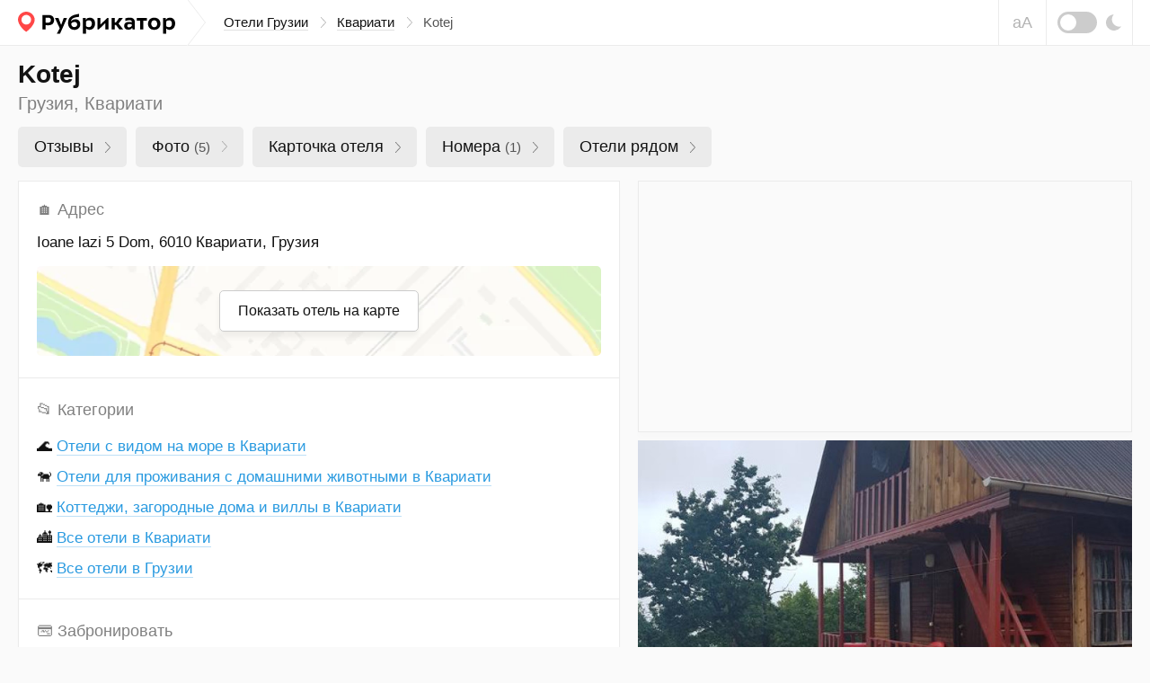

--- FILE ---
content_type: text/html; charset=UTF-8
request_url: https://rubrikator.org/hotels/georgia/kvariati-ge/kotej
body_size: 21233
content:
 <!DOCTYPE html>
<html prefix="og: http://ogp.me/ns#" lang="ru" dir="ltr" class="is-page-company">
<head>
<meta charset="UTF-8" />
<meta http-equiv="Content-Type" content="text/html; charset=utf-8" />
<meta name="viewport" content="width=device-width, initial-scale=1.0" />
<meta name="referrer" content="origin-when-cross-origin" />
<meta name="format-detection" content="telephone=no" />
<meta name="HandheldFriendly" content="true" />
<meta name="MobileOptimized" content="width" />
<meta name="msapplication-TileColor" content="#2d89ef" />
<meta name="theme-color" content="#ffffff" />
<title>Kotej (Квариати). Отзывы и 5 фото | Рубрикатор</title>
<meta name="description" content="Kotej (Грузия, Квариати) — реальные отзывы людей и фотографии. Напишите свой отзыв! Удобный поиск по отелям. Обновлено в Январе 2026" />
<link rel="dns-prefetch" href="https://mc.yandex.ru" />
<link rel="preconnect" href="https://mc.yandex.ru" />
<link rel="preload" as="script" href="https://mc.yandex.ru/metrika/watch.js" />
<link rel="dns-prefetch" href="https://www.googletagmanager.com" />
<link rel="preconnect" href="https://www.googletagmanager.com" />
<link rel="preload" as="script" href="https://www.googletagmanager.com/gtag/js?id=UA-61570770-1" />
<link rel="dns-prefetch" href="https://yandex.ru" />
<link rel="preconnect" href="https://yandex.ru" />
<link rel="dns-prefetch" href="https://yastatic.net" />
<link rel="preconnect" href="https://yastatic.net" />
<link rel="dns-prefetch" href="https://an.yandex.ru" />
<link rel="preconnect" href="https://an.yandex.ru" />
<script>window.yaContextCb=window.yaContextCb||[]</script>
<script>function fixRsyaHeigt(el_id,px)
{var el =document.getElementById(el_id);if (typeof px =='number')
{el.style.minHeight =px + 'px';return true;}
return false;}
</script>
<link rel="preload" as="style" href="/css/app.min.css?v=1760840756" />
<script>window.page ={};window.page.static_version ='1760840756';window.page.static_cdn ='';window.page.ugc_cdn ='https://rbkt.org/uploads';</script>
<style>.uppy-FileInput-input{visibility:hidden;}</style>
<link rel="apple-touch-icon" sizes="180x180" href="/apple-touch-icon.png" />
<link rel="icon" type="image/png" sizes="32x32" href="/favicon-32x32.png" />
<link rel="icon" type="image/png" sizes="16x16" href="/favicon-16x16.png" />
<link rel="manifest" href="/site.webmanifest" />
<link rel="mask-icon" href="/safari-pinned-tab.svg" color="#5bbad5" />
<meta property="twitter:card" content="summary_large_image" />
<meta property="twitter:site" content="@rbktor" />
<meta property="twitter:domain" content="rubrikator.org" />
<meta property="og:title" content="Kotej (Квариати). Отзывы и 5 фото | Рубрикатор" />
<meta property="og:description" content="Коллекционируем отзывы об этом отеле" />
<meta property="og:site_name" content="Rubrikator.org" />
<meta property="og:url" content="https://rubrikator.org/hotels/georgia/kvariati-ge/kotej" />
<meta property="og:image" content="https://rubrikator.org/og/eyJ0IjoiaCIsInMiOjM2NTczLCJoIjoicmdBYzJ1In0-.jpg" />
<meta property="og:image:width" content="1500" />
<meta property="og:image:height" content="765" />
<meta property="og:type" content="website" />
<meta property="og:locale" content="ru_RU" />
<link rel="dns-prefetch" href="https://rbkt.org" />
<link rel="preconnect" href="https://rbkt.org" />
<link rel="preload" as="script" href="/js/app.standart.min.js?v=1760840756" />
<link rel="preload" as="script" href="/js/company.js?v=1760840756" />
<style>.icon-arrow-right{width:6px;height:12px}.icon-close{width:16px;height:16px}.icon-moon{width:17px;height:18px}.icon-signin{width:18px;height:18px}html{line-height:1.15;-ms-text-size-adjust:100%;-webkit-text-size-adjust:100%}body{margin:0}header,nav{display:block}main{display:block}a{background-color:transparent;-webkit-text-decoration-skip:objects}svg:not(:root){overflow:hidden}button{font-family:sans-serif;font-size:100%;line-height:1.15;margin:0}button{overflow:visible}button{text-transform:none}button{-webkit-appearance:button}button::-moz-focus-inner{border-style:none;padding:0}button:-moz-focusring{outline:1px dotted ButtonText}::-webkit-file-upload-button{-webkit-appearance:button;font:inherit}:focus{outline:0;z-index:1000}body{font:400 1.6rem/1.38 Arial,Helvetica,sans-serif}a{text-decoration:underline;color:#003771}[class^=icon-]{display:inline-block;vertical-align:middle;position:relative;fill:currentColor;fill-rule:evenodd}.header__breadcrumbs-link{text-decoration:none}.header__breadcrumbs-link{border-bottom:1px solid transparent}.header__breadcrumbs-link{color:#131313;border-color:rgba(179,179,179,.4)}.ui-modal{position:relative;display:block;background:#fff;border:1px solid #ebebeb;box-shadow:0 4px 10px rgba(0,0,0,.1);padding:30px;overflow:hidden;width:400px;max-width:calc(100vw - 60px)}.ui-modal--fixed{position:fixed;bottom:20px;right:20px;z-index:1200;display:none}@media (max-width:575px){.ui-modal{padding:15px 20px}.ui-modal--fixed{bottom:0;right:0;left:0;width:100%;max-width:none}}.ui-modal__close{display:block;position:absolute;top:0;right:0;padding:0;background:0 0;border:1px solid transparent;color:#ccc;padding:14px;z-index:10}.ui-modal__close .icon-close{width:16px;height:16px;display:block}@-ms-viewport{width:device-width}html{box-sizing:border-box}*,::after,::before{box-sizing:inherit}.container-fluid{width:100%;margin-right:auto;margin-left:auto;padding-right:10px;padding-left:10px}html{font-size:62.5%}body,html{height:100%}body{background:#fafafa;color:#131313}.app{position:relative;min-height:100%;overflow:hidden;width:100%;min-width:320px}.container-fluid{max-width:1280px;padding:0 20px}.header{position:relative;z-index:2100;background:#fff;border-bottom:1px solid #ebebeb}.header__topbar{height:100%;height:50px;background:inherit}.header__topbar .container-fluid{display:-ms-flexbox;display:flex;-ms-flex-align:center;align-items:center;height:100%;background:inherit}.header__logo{position:relative;height:100%;display:-ms-flexbox;display:flex;-ms-flex-align:center;align-items:center;margin:0 auto 0 0;background:inherit;color:rgba(0,0,0,.64)}.header__logo a{color:inherit}.header__logo svg{display:block}.header__breadcrumbs{display:none}.header__breadcrumbs-menu{margin:0;padding:0;list-style:none;display:-ms-flexbox;display:flex;-ms-flex-align:center;align-items:center}.header__breadcrumbs-menu>li{position:relative;padding:0 20px 0 0;margin:0 12px 0 0}.header__breadcrumbs-menu>li:last-of-type{margin:0;padding:0}.header__breadcrumbs-menu>li:last-of-type .icon-arrow-right{display:none}.header__breadcrumbs-menu .icon-arrow-right{position:absolute;top:50%;right:0;width:6px;height:12px;margin:-6px 0 0}.header__control{position:relative;right:-20px;margin:0 0 0 auto;height:100%;display:-ms-flexbox;display:flex}.header__blind{display:none}.header__dark{display:none}.header__dark-toggle{width:44px;height:24px;border-radius:12px;background:#ccc;margin:0 10px 0 0;display:block;position:relative}.header__dark-toggle:after{content:'';display:block;position:absolute;top:50%;left:3px;width:18px;height:18px;background:#fff;border-radius:50%;margin:-9px 0 0}.header__signin{height:100%;border-left:1px solid #ebebeb;border-right:1px solid #ebebeb}.header__signin-btn{height:100%;display:-ms-flexbox;display:flex;-ms-flex-pack:center;justify-content:center;-ms-flex-align:center;align-items:center;padding:0 20px;font-size:1.5rem;line-height:1.13;text-align:center;color:#555;text-decoration:none}.header__signin-btn [class^=icon-]{margin:0 8px 0 0;color:#9b9b9b}.header__signin-btn u{text-decoration:none;border-bottom:1px solid rgba(179,179,179,.4)}.main{-ms-flex:1 1 auto;flex:1 1 auto;padding:0 0 30px}</style>
<script>window.page.type ='hotel';window.page.fp =0;window.page.id ='36573';window.page.mid ='';window.page.hash ='cf1bcbeae2ffdc76f8d8c26cf6d289be';window.page.name ='Kotej';window.page.user_device ='computer';window.page.lat ='41.543933';window.page.lon ='41.565539';window.page.cat_id ='';window.page.city ='kvariati-ge';window.page.country ='georgia';window.page.uploads_number =0;window.page.faxes_number =0;window.page.phones_number =0;window.page.branches_number =0;window.page.videos_number =0;window.page.reviews_limit =100;window.page.reviews_offset =0;window.page.total_pages =1;window.page.current_page =1;window.page.noautoload =false;window.page.not_show_ads_1 =1;window.page.not_show_ads_2 =false;window.page.yandex_maps_api ='https://api-maps.yandex.ru/2.1.79/?lang=ru_RU&apikey=d12adf55-06c9-4814-831d-b981e06d0f99';window.page.map_link ='/map?city=kvariati-ge&country=georgia&center=41.543933,41.565539&from_id=36573&page_subtype=hotel&kv_array=ZQAAANB7ImNjIjoiXHUwNDEzBgAhNDAGAAEMACEzNwYAEjgGAFQiLCJjdCwAEWEUABEyBgAWMDgAJzM4EgCQMlx1MDQzOCJ9';window.page.suggestions_token ='e36246a169fd1131e98c47fc3c16a02848a05a6e';window.page.not_allow_reviews ='';window.page.not_show_nsfw_reviews ='';window.page.js_domain ='rubrikator.org';window.page.prices ={};window.page.prices.reviews =[];window.page.prices.reviews['7']=389;window.page.prices.reviews['14'] =689;window.page.prices.reviews['30'] =1289;window.page.prices.reviews['90'] =2989;window.page.b_link ='https://www.booking.com/hotel/ge/kotej-batumi-kvariati.ru.html?aid=2210047';</script>
<script>window.page.yparams ={url_country:"georgia",url_city:"kvariati-ge",url_name:"kotej",page_type:"hotel",page_country_ru:"Грузия",page_city_ru:"Квариати",page_name_ru:"Kotej",org_id:"36573",page_url:"/hotels/georgia/kvariati-ge/kotej",page_country_city_category:{"Грузия":{"Квариати":["Kotej"]}},page_hierarchy:{"georgia":{"kvariati-ge":["kotej"]}},not_show_ads:"1.0.0",not_allow_reviews:"0",not_allow_from_ru:"0",allow_html:"0"
};</script>
<script type="application/ld+json">
	{
		"@context": "https://schema.org",
		"@type": "Hotel",
				"image": [
					
				"https://rubrikator.org/og/eyJ0IjoiaCIsInMiOjM2NTczLCJoIjoicmdBYzJ1In0-.jpg"
					],
				"@id": "https://rubrikator.org/hotels/georgia/kvariati-ge/kotej",
		"name": "Kotej",
				"address": {
			"@type": "PostalAddress",
			"streetAddress": "Ioane lazi 5 Dom, 6010 Квариати, Грузия",
			"addressCountry": "GE"
		},
				"geo": {
			"@type": "GeoCoordinates",
			"latitude": 41.543933,
			"longitude": 41.565539,
			"addressCountry": "GE"
		},
				"url": "https://rubrikator.org/hotels/georgia/kvariati-ge/kotej"
	}
	</script>
<link rel="stylesheet" href="/css/app.min.css?v=1760840756" />
<link rel="canonical" href="https://rubrikator.org/hotels/georgia/kvariati-ge/kotej" />
</head>
<body>
<div class="app">
<header class="header">
<div class="header__topbar ">
<div class="container-fluid">
<div class="header__logo">
<a href="/" title="Рубрикатор (на главную страницу)">
<svg xmlns="http://www.w3.org/2000/svg" width="175" height="25" fill="none"><defs/><path fill="#FF4747" fill-rule="evenodd" d="M18.582 8.853c0 2.545-1.178 5.719-5.091 9.897-1.04 1.11-2.478 2.34-4.314 3.69-1.711-1.142-3.148-2.373-4.31-3.69C1.47 14.898 0 11.253 0 8.853 0 4.02 4.345 0 9.177 0s9.405 4.02 9.405 8.853z" clip-rule="evenodd"/><path fill="#fff" fill-rule="evenodd" d="M14.642 8.949a5.403 5.403 0 01-5.4 5.4 5.403 5.403 0 01-5.4-5.4 5.402 5.402 0 015.4-5.4 5.403 5.403 0 015.4 5.4z" clip-rule="evenodd"/><path fill="currentColor" fill-rule="evenodd" d="M59.033 10.736a5.94 5.94 0 014.865-2.343h.002c3.26 0 5.477 2.241 5.475 5.578 0 3.413-2.522 6.24-6.394 6.24-4.916 0-7.209-3.26-7.209-7.641 0-6.724 4.027-8.788 12.33-10.214v3.337c-.469.083-.975.155-1.5.23-3.156.446-7.002.991-7.569 4.813zM33.614 15.17c-.939.014-1.877-.062-2.801-.229h-.002v4.838h-3.439V3.68h6.344c4.738 0 6.496 2.6 6.496 5.707 0 4.229-3.26 5.782-6.598 5.782zm-.101-8.484h-2.701v5.426c.767.114 1.542.165 2.318.153 1.987 0 3.49-.79 3.49-2.955 0-1.452-.637-2.624-3.107-2.624zM46.756 24.62l.001-.003h.002l-.003.003zm.001-.003h-3.565l3.311-6.138-5.298-11.385h3.872l2.98 7.718 2.853-7.718h3.693l-7.846 17.523zm15.945-7.436c-2.038 0-3.438-1.426-3.438-3.871a4.614 4.614 0 013.667-1.934c1.733 0 3.006 1.12 3.006 2.903.001 1.653-1.4 2.902-3.235 2.902zm16.812 3.031a4.726 4.726 0 01-3.668-1.579v5.986H72.33V7.095h3.032l.153 1.987a4.69 4.69 0 014.355-2.42c4.048 0 5.935 2.904 5.935 6.521 0 3.717-2.241 7.028-6.291 7.028zm-.46-2.98a4.734 4.734 0 01-3.236-1.07v-5.4a5.091 5.091 0 013.235-1.171c2.19 0 3.16 1.553 3.16 3.668.002 2.14-.915 3.946-3.157 3.973h-.003zm20.3-10.138H100.658v12.685h-3.286v-7.132l-7.494 7.132H88.58V7.093h3.286v7.133l7.489-7.133zm4.969 12.685h3.512v-5.043h1.223l3.77 5.043h4.33l-5.193-6.546 4.738-6.139h-4.204l-3.54 5.017h-1.121V7.093h-3.515v12.685zm25.752-7.921v7.921l-.001-.002h-2.522l-.33-1.757c-1.223 1.554-2.598 2.038-4.865 2.038-2.7 0-4.178-2.038-4.178-4.203 0-3.235 2.547-4.458 5.452-4.458a9.53 9.53 0 013.082.484v-.458c0-1.578-1.35-1.934-2.573-1.934a10.336 10.336 0 00-4.585.968V7.399a16.613 16.613 0 015.069-.739c3.031 0 5.451 1.223 5.451 5.197zm-3.363 3.897a3.617 3.617 0 01-3.057 1.732c-1.248 0-1.962-.739-1.962-1.707 0-1.4.866-2.063 2.701-2.063a4.343 4.343 0 012.318.586v1.452zm5.424-8.66h11.259v2.852h-3.872v9.832h-3.515V9.946h-3.872V7.093zm19.488 13.117c4.355 0 6.927-2.98 6.927-6.852 0-3.49-2.242-6.698-6.928-6.698-4.331 0-6.903 2.955-6.903 6.852.001 3.514 2.268 6.647 6.904 6.698zm3.335-6.673c0-2.04-.968-3.974-3.336-3.974l.001-.001c-2.496 0-3.286 1.988-3.287 3.745 0 2.066.942 4 3.286 4 2.521 0 3.336-1.987 3.336-3.77zm10.036 5.094a4.726 4.726 0 003.668 1.58c4.05 0 6.292-3.312 6.292-7.029 0-3.617-1.887-6.52-5.936-6.52a4.687 4.687 0 00-4.355 2.42l-.153-1.988h-3.031v17.523h3.515v-5.986zm-.028-2.47a4.736 4.736 0 003.235 1.07h.004c2.241-.028 3.158-1.835 3.157-3.974 0-2.115-.97-3.668-3.161-3.668a5.093 5.093 0 00-3.235 1.171v5.4z" clip-rule="evenodd"/></svg> </a>
</div>
<nav class="header__breadcrumbs">
<ul class="header__breadcrumbs-menu" itemscope itemtype="https://schema.org/BreadcrumbList">
<li itemprop="itemListElement" itemscope itemtype="https://schema.org/ListItem">
<a itemprop="item" class="header__breadcrumbs-link" href="https://rubrikator.org/hotels/georgia" title="Грузия"><span itemprop="name">Отели Грузии</span></a>
<svg class="icon-arrow-right" aria-hidden="true">
<use xlink:href="/sprites/sprite_mini.svg#icon-arrow-right"></use>
</svg>
<meta itemprop="position" content="1">
</li>
<li itemprop="itemListElement" itemscope itemtype="https://schema.org/ListItem">
<a itemprop="item" class="header__breadcrumbs-link" href="https://rubrikator.org/hotels/georgia/kvariati-ge" title="Отели Квариати"><span itemprop="name">Квариати</span></a>
<svg class="icon-arrow-right" aria-hidden="true">
<use xlink:href="/sprites/sprite_mini.svg#icon-arrow-right"></use>
</svg>
<meta itemprop="position" content="2">
</li>
<li class="current">
Kotej
</li>
</ul>
</nav>
<div class="header__control">
<button class="header__blind js-theme-blind js-tooltip" title="Версия для слабовидящих">аА</button>
<button class="header__dark js-theme-dark js-tooltip" title="Ночная тема"><span class="header__dark-toggle"></span>
<svg class="icon-moon" aria-hidden="true">
<use xlink:href="/sprites/sprite_mini.svg#icon-moon"></use>
</svg>
</button>
</div>
<div class="header__offcanvas js-offcanvas">
<button class="header__offcanvas-btn js-offcanvas-btn is-md-hidden">
<span></span><span></span><span></span>
</button>
<div class="header__offcanvas-dropdown js-offcanvas-dropdown">
<button class="header__offcanvas-close js-offcanvas-close">
<svg class="icon-close" aria-hidden="true">
<use xlink:href="/sprites/sprite_mini.svg#icon-close"></use>
</svg>
</button>
<div class="header__offcanvas-user">
&nbsp;
</div>
<div class="header__offcanvas-breadcrumbs">
<ul class="header__offcanvas-breadcrumbs-menu">
<li>
<a class="header__offcanvas-breadcrumbs-link" href="/hotels/georgia" title="Грузия">Отели Грузии</a>
<svg class="icon-arrow-right" aria-hidden="true">
<use xlink:href="/sprites/sprite_mini.svg#icon-arrow-right"></use>
</svg>
</li>
<li>
<a class="header__offcanvas-breadcrumbs-link" href="/hotels/georgia/kvariati-ge" title="Отели Квариати">Квариати</a>
<svg class="icon-arrow-right" aria-hidden="true">
<use xlink:href="/sprites/sprite_mini.svg#icon-arrow-right"></use>
</svg>
</li>
<li class="current">
Kotej
</li>
</ul>
</div>
<div class="header__offcanvas-themes">
<button class="header__offcanvas-dark js-theme-dark">
<span class="header__offcanvas-dark-toggle"></span>Ночная тема
</button>
<button class="header__offcanvas-blind js-theme-blind">
<span class="header__offcanvas-blind-icon">аА</span>Версия для слабовидящих
</button>
<a class="header__offcanvas-search" href="/search" title="Поиск">
Поиск по сайту
</a>
<button class="header__offcanvas-report modal__opener" data-modal="modal-report">
Связаться с нами
</button>
</div>
</div>
</div>
</div>
</div>
</header>
<main class="main" id="main" itemscope itemtype="https://schema.org/Hotel">
<meta itemprop="image" content="https://rubrikator.org/og/eyJ0IjoiaCIsInMiOjM2NTczLCJoIjoicmdBYzJ1In0-.jpg" />
<link class="hidden" itemprop="url" href="https://rubrikator.org/hotels/georgia/kvariati-ge/kotej" content="https://rubrikator.org/hotels/georgia/kvariati-ge/kotej" />
<div class="l l--hotel">
<button class="scrolltop js-scrolltop no-show bottom0" id="scrolltop" aria-label="Прокрутить вверх">
<svg class="icon-scrolltop" aria-hidden="true">
<use xlink:href="/sprites/sprite_mini.svg#icon-scrolltop"></use>
</svg>
</button>
<div class="l__head" role="banner">
<div class="container-fluid">
<h1 class="l__heading" itemprop="name">Kotej</h1>
<p class="l__text">Грузия, Квариати</p>
<div class="l__taglist" role="navigation">
<div class="ui-taglist">
<ul class="ui-taglist__menu">
<li>
<a class="company__taglist-link" href="#el-reviews">Отзывы
<span class="company__taglist-arrow">
<svg class="icon-nav-arrow" aria-hidden="true">
<use xlink:href="/sprites/sprite_mini.svg#icon-nav-arrow"></use>
</svg>
</span>
</a>
</li>
<li>
<a class="company__taglist-link" href="#el-photos">Фото
<mark>(5)</mark>
<span class="ui-taglist__arrow">
<svg class="icon-nav-arrow" aria-hidden="true">
<use xlink:href="/sprites/sprite_mini.svg#icon-nav-arrow"></use>
</svg>
</span>
</a>
</li>
<li>
<a class="company__taglist-link" href="#el-info">Карточка отеля
<span class="company__taglist-arrow">
<svg class="icon-nav-arrow" aria-hidden="true">
<use xlink:href="/sprites/sprite_mini.svg#icon-nav-arrow"></use>
</svg>
</span>
</a>
</li>
<li>
<a class="company__taglist-link" href="#el-rooms" id="el-directions-button">Номера
<mark>(1)</mark>
<span class="company__taglist-arrow">
<svg class="icon-nav-arrow" aria-hidden="true">
<use xlink:href="/sprites/sprite_mini.svg#icon-nav-arrow"></use>
</svg>
</span>
</a>
</li>
<li>
<a class="company__taglist-link" href="#el-nearby">Отели рядом
<span class="company__taglist-arrow">
<svg class="icon-nav-arrow" aria-hidden="true">
<use xlink:href="/sprites/sprite_mini.svg#icon-nav-arrow"></use>
</svg></span>
</a>
</li>
</ul>
</div>
</div>
</div>
</div>
<div class="l__body">
<div class="container-fluid">
<div class="l__wrapper js-sticky-container">
<div class="l__sidebar">
<div class="panel mb10 is-md-visible">
<div class="panel__container mh280 a-bg a-border overflow-hidden" id="a-side-1">
<div class="panel__banner panel__banner-336">
<div id="yandex_rtb_R-A-186886-29"></div>
<script>if (window.matchMedia("(min-width: 768px)").matches) {window.yaContextCb.push(() =>{Ya.Context.AdvManager.render({renderTo:'yandex_rtb_R-A-186886-29',blockId:'R-A-186886-29',onRender:function() {fixRsyaHeigt('a-side-1',64);}
})
})
}
</script>
</div>
</div>
</div>
<div class="panel" id="el-photos">
<div class="panel__pictures">
<ul class="panel__pictures-list" id="hotel-photos">
<li>
<meta itemprop="image" content="https://rbkt.org/b/d3/70/e7/d370e7f97903d2ea6cc36d1062b33540.jpg" />
<a class="panel__pictures-item" href="https://rbkt.org/b/d3/70/e7/d370e7f97903d2ea6cc36d1062b33540.jpg" data-photoswipe-id="0" data-photoswipe>
<img loading="lazy" class="himg" src="https://rbkt.org/b/d3/70/e7/d370e7f97903d2ea6cc36d1062b33540.jpg" alt="" />
</a>
</li>
<li>
<meta itemprop="image" content="https://rbkt.org/b/4c/73/e3/4c73e3f283f3a31548ea93a0a136b166.jpg" />
<a class="panel__pictures-item" href="https://rbkt.org/b/4c/73/e3/4c73e3f283f3a31548ea93a0a136b166.jpg" data-photoswipe-id="1" data-photoswipe>
<img loading="lazy" class="himg" src="https://rbkt.org/b/4c/73/e3/4c73e3f283f3a31548ea93a0a136b166.jpg" alt="" />
</a>
</li>
<li>
<meta itemprop="image" content="https://rbkt.org/b/19/e4/c7/19e4c7628a63ed2a3186570a94df3e2d.jpg" />
<a class="panel__pictures-item" href="https://rbkt.org/b/19/e4/c7/19e4c7628a63ed2a3186570a94df3e2d.jpg" data-photoswipe-id="2" data-photoswipe>
<img loading="lazy" class="himg" src="https://rbkt.org/b/19/e4/c7/19e4c7628a63ed2a3186570a94df3e2d.jpg" alt="" />
</a>
</li>
<li>
<meta itemprop="image" content="https://rbkt.org/b/6a/aa/00/6aaa00be048777575f8da6d7daa7107b.jpg" />
<a class="panel__pictures-item" href="https://rbkt.org/b/6a/aa/00/6aaa00be048777575f8da6d7daa7107b.jpg" data-photoswipe-id="3" data-photoswipe>
<img loading="lazy" class="himg" src="https://rbkt.org/b/6a/aa/00/6aaa00be048777575f8da6d7daa7107b.jpg" alt="" />
</a>
</li>
<li>
<meta itemprop="image" content="https://rbkt.org/b/97/d9/c7/97d9c72ff0853f3f6e68a8394556bee0.jpg" />
<a class="panel__pictures-item" href="https://rbkt.org/b/97/d9/c7/97d9c72ff0853f3f6e68a8394556bee0.jpg" data-photoswipe-id="4" data-photoswipe>
<img loading="lazy" class="himg" src="https://rbkt.org/b/97/d9/c7/97d9c72ff0853f3f6e68a8394556bee0.jpg" alt="" />
</a>
</li>
</ul>
</div>
<div class="menu-top-rek mb15 is-xs-hidden" id="menu-top-rek">
<div id="yandex_rtb_R-A-186886-39"></div>
<script>if (window.matchMedia("(max-width: 768px)").matches)
{window.yaContextCb.push(()=>{Ya.Context.AdvManager.render({renderTo:'yandex_rtb_R-A-186886-39',blockId:'R-A-186886-39',onRender:function() {fixRsyaHeigt('menu-top-rek',50);}
})
})
}
</script>
</div>
</div>
<div class="panel js-sticky is-md-visible">
<div class="panel__container a-bg a-border overflow-hidden">
<div class="panel__banner mh280 panel__banner-336" id="a-side-2">
<div id="yandex_rtb_R-A-186886-30"></div>
<script>if (window.matchMedia("(min-width: 768px)").matches) {window.yaContextCb.push(() =>{Ya.Context.AdvManager.render({renderTo:'yandex_rtb_R-A-186886-30',blockId:'R-A-186886-30',onRender:function() {fixRsyaHeigt('a-side-2',64);if (window.requestIdleCallback)
{requestIdleCallback(function () {recalc_sticky_ads()
});}
else
{setTimeout(function () {recalc_sticky_ads()
},750);}
}
})
})
}
</script>
</div>
</div>
</div>
</div>
<div class="l__content">
<div class="panel" id="el-info">
<div class="panel__container">
<div class="panel__body">
<div class="panel__info">
<ul class="panel__info-list">
<li>
<dl class="panel__info-dl">
<dt><span class="nsb" aria-hidden="true">🏠&nbsp;Адрес</span></dt>
<dd>
<address class="panel__address">
<p class="panel__address-location">
<span class="dark-text" itemprop="address">Ioane lazi 5 Dom, 6010 Квариати, Грузия</span>
</p>
</address>
<div class="panel__map panel__map--collapsed panel__map--h230 places_map_parent">
<span class="hidden" itemprop="geo" itemscope itemtype="https://schema.org/GeoCoordinates">
<meta itemprop="latitude" content="41.543933" />
<meta itemprop="longitude" content="41.565539" />
<meta itemprop="addressCountry" content="GE" />
</span>
<a href="/map?city=kvariati-ge&amp;country=georgia&amp;center=41.543933,41.565539&amp;from_id=36573&amp;page_subtype=hotel&amp;kv_array=ZQAAANB7ImNjIjoiXHUwNDEzBgAhNDAGAAEMACEzNwYAEjgGAFQiLCJjdCwAEWEUABEyBgAWMDgAJzM4EgCQMlx1MDQzOCJ9" target="_blank" class="panel__map-btn places_map_parent">
Показать отель на карте
</a>
<div class="panel__map-container" id="hotel_map"></div>
</div>
</dd>
</dl>
</li>
<li>
<dl class="panel__info-dl">
<dt><span class="nsb" aria-hidden="true">📂&nbsp;</span>Категории</dt>
<dd>
<div class="panel__site">
<ul class="panel__product-table-list">
<li>
🌊
<a class="ui-link ui-link--underline ui-link--blue" title="Отели с видом на море в Квариати" href="/hotels/georgia/kvariati-ge/sea_view_tag">
Отели с видом на море в Квариати
</a>
</li>
<li>
🐕
<a class="ui-link ui-link--underline ui-link--blue" title="Отели для проживания с домашними животными в Квариати" href="/hotels/georgia/kvariati-ge/pets_tag">
Отели для проживания с домашними животными в Квариати
</a>
</li>
<li>
🏡
<a class="ui-link ui-link--underline ui-link--blue" title="Коттеджи, загородные дома и виллы в Квариати" href="/hotels/georgia/kvariati-ge/cottage_type">
Коттеджи, загородные дома и виллы в Квариати
</a>
</li>
<li>
🏙️
<a class="ui-link ui-link--underline ui-link--blue" title="Все отели в Квариати" href="/hotels/georgia/kvariati-ge">
Все отели в Квариати
</a>
</li>
<li>
🗺️
<a class="ui-link ui-link--underline ui-link--blue" title="Все отели в Грузии" href="/hotels/georgia">
Все отели в Грузии
</a>
</li>
</ul>
</div>
</dd>
</dl>
</li>
<li>
<dl class="panel__info-dl">
<dt><span class="nsb" aria-hidden="true">💳&nbsp;</span>Забронировать</dt>
<dd>
<div class="panel__site">
<a class="ui-link ui-link--blue" href="https://www.booking.com/hotel/ge/kotej-batumi-kvariati.ru.html?aid=2210047" rel="noopener nofollow" target="_blank">
<img src="/images/img-booking.png" alt="">
<u>Booking.com</u>
</a>
</div>
</dd>
</dl>
</li>
</ul>
</div>
</div>
</div>
</div>
<div class="panel">
<div class="panel__buttons">
<div class="row">
<div class="col-12 col-md-6">
<button class="btn btn--50 btn--green top-reply">
<svg class="icon-plus" aria-hidden="true">
<use xlink:href="/sprites/sprite_mini.svg#icon-plus"></use>
</svg>Оставить отзыв
</button>
</div>
<div class="col-12 col-md-6">
<button class="btn btn--50 btn-force-small btn--blue go-booking">
<svg class="icon-arrow-price" aria-hidden="true">
<use xlink:href="/sprites/sprite_mini.svg#icon-arrow-price"></use>
</svg><span class="is-xl-visible">Проверить стоимость</span><span class="is-xl-hidden">Узнать цену отеля</span>
</button>
</div>
</div>
</div>
</div>
<section class="panel is-md-hidden">
<div class="panel__container overflow-hidden">
<div class="panel__cities mh200 a-border padding0" id="a-between">
<div id="yandex_rtb_R-A-186886-31"></div>
<script>if (window.matchMedia("(max-width: 767px)").matches)
{window.yaContextCb.push(()=>{Ya.Context.AdvManager.render({renderTo:'yandex_rtb_R-A-186886-31',blockId:'R-A-186886-31',onRender:function() {fixRsyaHeigt('a-between',64);}
})
})
}
</script>
</div>
</div>
</section>
<div class="panel">
<div class="panel__container">
<div class="panel__edit">
Эта отдельно стоящая вилла с видом на море расположена в поселке Квариати в Аджарии, в 12 км от Батуми и в 21 км от города Хопа. К услугам гостей бесплатный Wi-Fi и бесплатная частная парковка на территории.Кухня оснащена тостером.Расстояние до международного аэропорта Батуми составляет 8 км.
</div>
</div>
</div>
<div class="panel" id="el-uploads">
<div class="panel__description">
<svg class="icon-description" aria-hidden="true">
<use xlink:href="/sprites/sprite_mini.svg#icon-art"></use>
</svg>
<button class="btn btn--36 btn--grey upload-photo">
<svg class="icon-plus-small" aria-hidden="true">
<use xlink:href="/sprites/sprite_mini.svg#icon-plus-small"></use>
</svg>Добавить фото
</button>
</div>
</div>
<div class="panel">
<h2 class="panel__title-outer"><span class="nsb" aria-hidden="true">🛎️&nbsp;</span>Услуги в отеле</h2>
<div class="panel__container">
<div class="panel__body">
<div class="ui-accordion ui-accordion--border js-accordion">
<div class="ui-accordion__item js-accordion-item is-open">
<button class="ui-accordion__btn js-accordion-btn">
<span class="ui-accordion__arrow">
<svg class="icon-accordion-arrow" aria-hidden="true">
<use xlink:href="/sprites/sprite_mini.svg#icon-accordion-arrow"></use>
</svg>
</span>
Ванная комната
</button>
<div class="ui-accordion__content js-accordion-content" style="display: block;">
<div class="ui-accordion__content-in">
<div class="panel__services">
<ul class="panel__services-list">
<li>
<span class="panel__services-text dark-text"><span class="nsb" aria-hidden="true">✔️&nbsp;</span>Фен</span>
</li>
<li>
<span class="panel__services-text dark-text"><span class="nsb" aria-hidden="true">✔️&nbsp;</span>Душ</span>
</li>
<li>
<span class="panel__services-text dark-text"><span class="nsb" aria-hidden="true">✔️&nbsp;</span>Низкая раковина</span>
</li>
<li>
<span class="panel__services-text dark-text"><span class="nsb" aria-hidden="true">✔️&nbsp;</span>Туалетная бумага</span>
</li>
<li>
<span class="panel__services-text dark-text"><span class="nsb" aria-hidden="true">✔️&nbsp;</span>Белье</span>
</li>
</ul>
</div>
</div>
</div>
</div>
<div class="ui-accordion__item js-accordion-item ">
<button class="ui-accordion__btn js-accordion-btn">
<span class="ui-accordion__arrow">
<svg class="icon-accordion-arrow" aria-hidden="true">
<use xlink:href="/sprites/sprite_mini.svg#icon-accordion-arrow"></use>
</svg>
</span>
Гостиная зона
</button>
<div class="ui-accordion__content js-accordion-content">
<div class="ui-accordion__content-in">
<div class="panel__services">
<ul class="panel__services-list">
<li>
<span class="panel__services-text dark-text"><span class="nsb" aria-hidden="true">✔️&nbsp;</span>Обеденный уголок</span>
</li>
</ul>
</div>
</div>
</div>
</div>
<div class="ui-accordion__item js-accordion-item ">
<button class="ui-accordion__btn js-accordion-btn">
<span class="ui-accordion__arrow">
<svg class="icon-accordion-arrow" aria-hidden="true">
<use xlink:href="/sprites/sprite_mini.svg#icon-accordion-arrow"></use>
</svg>
</span>
Домашние животные
</button>
<div class="ui-accordion__content js-accordion-content">
<div class="ui-accordion__content-in">
<div class="panel__services">
<ul class="panel__services-list">
<li>
<span class="panel__services-text dark-text"><span class="nsb" aria-hidden="true">✔️&nbsp;</span>Размещение домашних животных допускается. Дополнительная плата не взимается</span>
<span class="panel__services-free">Бесплатно</span>
</li>
</ul>
</div>
</div>
</div>
</div>
<div class="ui-accordion__item js-accordion-item ">
<button class="ui-accordion__btn js-accordion-btn">
<span class="ui-accordion__arrow">
<svg class="icon-accordion-arrow" aria-hidden="true">
<use xlink:href="/sprites/sprite_mini.svg#icon-accordion-arrow"></use>
</svg>
</span>
Доступность
</button>
<div class="ui-accordion__content js-accordion-content">
<div class="ui-accordion__content-in">
<div class="panel__services">
<ul class="panel__services-list">
<li>
<span class="panel__services-text dark-text"><span class="nsb" aria-hidden="true">✔️&nbsp;</span>Помещение полностью находится на первом этаже</span>
</li>
</ul>
</div>
</div>
</div>
</div>
<div class="ui-accordion__item js-accordion-item ">
<button class="ui-accordion__btn js-accordion-btn">
<span class="ui-accordion__arrow">
<svg class="icon-accordion-arrow" aria-hidden="true">
<use xlink:href="/sprites/sprite_mini.svg#icon-accordion-arrow"></use>
</svg>
</span>
Интернет
</button>
<div class="ui-accordion__content js-accordion-content">
<div class="ui-accordion__content-in">
<div class="panel__services">
<ul class="panel__services-list">
<li>
<span class="panel__services-text dark-text"><span class="nsb" aria-hidden="true">✔️&nbsp;</span>Wi-Fi предоставляется в общественных зонах бесплатно</span>
<span class="panel__services-free">Бесплатно</span>
</li>
</ul>
</div>
</div>
</div>
</div>
<div class="ui-accordion__item js-accordion-item ">
<button class="ui-accordion__btn js-accordion-btn">
<span class="ui-accordion__arrow">
<svg class="icon-accordion-arrow" aria-hidden="true">
<use xlink:href="/sprites/sprite_mini.svg#icon-accordion-arrow"></use>
</svg>
</span>
Кухня
</button>
<div class="ui-accordion__content js-accordion-content">
<div class="ui-accordion__content-in">
<div class="panel__services">
<ul class="panel__services-list">
<li>
<span class="panel__services-text dark-text"><span class="nsb" aria-hidden="true">✔️&nbsp;</span>Обеденный стол</span>
</li>
<li>
<span class="panel__services-text dark-text"><span class="nsb" aria-hidden="true">✔️&nbsp;</span>Плита</span>
</li>
<li>
<span class="panel__services-text dark-text"><span class="nsb" aria-hidden="true">✔️&nbsp;</span>Сушильная машина</span>
</li>
<li>
<span class="panel__services-text dark-text"><span class="nsb" aria-hidden="true">✔️&nbsp;</span>Кухонные принадлежности</span>
</li>
<li>
<span class="panel__services-text dark-text"><span class="nsb" aria-hidden="true">✔️&nbsp;</span>Электрический чайник</span>
</li>
<li>
<span class="panel__services-text dark-text"><span class="nsb" aria-hidden="true">✔️&nbsp;</span>Стиральная машина</span>
</li>
<li>
<span class="panel__services-text dark-text"><span class="nsb" aria-hidden="true">✔️&nbsp;</span>Холодильник</span>
</li>
</ul>
</div>
</div>
</div>
</div>
<div class="ui-accordion__item js-accordion-item ">
<button class="ui-accordion__btn js-accordion-btn">
<span class="ui-accordion__arrow">
<svg class="icon-accordion-arrow" aria-hidden="true">
<use xlink:href="/sprites/sprite_mini.svg#icon-accordion-arrow"></use>
</svg>
</span>
На свежем воздухе
</button>
<div class="ui-accordion__content js-accordion-content">
<div class="ui-accordion__content-in">
<div class="panel__services">
<ul class="panel__services-list">
<li>
<span class="panel__services-text dark-text"><span class="nsb" aria-hidden="true">✔️&nbsp;</span>Обеденная зона на улице</span>
</li>
<li>
<span class="panel__services-text dark-text"><span class="nsb" aria-hidden="true">✔️&nbsp;</span>Принадлежности для барбекю</span>
</li>
<li>
<span class="panel__services-text dark-text"><span class="nsb" aria-hidden="true">✔️&nbsp;</span>Балкон</span>
</li>
<li>
<span class="panel__services-text dark-text"><span class="nsb" aria-hidden="true">✔️&nbsp;</span>Сад</span>
</li>
</ul>
</div>
</div>
</div>
</div>
<div class="ui-accordion__item js-accordion-item ">
<button class="ui-accordion__btn js-accordion-btn">
<span class="ui-accordion__arrow">
<svg class="icon-accordion-arrow" aria-hidden="true">
<use xlink:href="/sprites/sprite_mini.svg#icon-accordion-arrow"></use>
</svg>
</span>
Парковка
</button>
<div class="ui-accordion__content js-accordion-content">
<div class="ui-accordion__content-in">
<div class="panel__services">
<ul class="panel__services-list">
<li>
<span class="panel__services-text dark-text"><span class="nsb" aria-hidden="true">✔️&nbsp;</span>Бесплатная Частная парковка на месте (предварительный заказ не требуется)</span>
<span class="panel__services-free">Бесплатно</span>
</li>
</ul>
</div>
</div>
</div>
</div>
<div class="ui-accordion__item js-accordion-item ">
<button class="ui-accordion__btn js-accordion-btn">
<span class="ui-accordion__arrow">
<svg class="icon-accordion-arrow" aria-hidden="true">
<use xlink:href="/sprites/sprite_mini.svg#icon-accordion-arrow"></use>
</svg>
</span>
Питание и напитки
</button>
<div class="ui-accordion__content js-accordion-content">
<div class="ui-accordion__content-in">
<div class="panel__services">
<ul class="panel__services-list">
<li>
<span class="panel__services-text dark-text"><span class="nsb" aria-hidden="true">✔️&nbsp;</span>Кофеварка/чайник</span>
</li>
</ul>
</div>
</div>
</div>
</div>
<div class="ui-accordion__item js-accordion-item ">
<button class="ui-accordion__btn js-accordion-btn">
<span class="ui-accordion__arrow">
<svg class="icon-accordion-arrow" aria-hidden="true">
<use xlink:href="/sprites/sprite_mini.svg#icon-accordion-arrow"></use>
</svg>
</span>
Снаружи
</button>
<div class="ui-accordion__content js-accordion-content">
<div class="ui-accordion__content-in">
<div class="panel__services">
<ul class="panel__services-list">
<li>
<span class="panel__services-text dark-text"><span class="nsb" aria-hidden="true">✔️&nbsp;</span>Вид на море</span>
</li>
<li>
<span class="panel__services-text dark-text"><span class="nsb" aria-hidden="true">✔️&nbsp;</span>Вид из окна</span>
</li>
</ul>
</div>
</div>
</div>
</div>
<div class="ui-accordion__item js-accordion-item ">
<button class="ui-accordion__btn js-accordion-btn">
<span class="ui-accordion__arrow">
<svg class="icon-accordion-arrow" aria-hidden="true">
<use xlink:href="/sprites/sprite_mini.svg#icon-accordion-arrow"></use>
</svg>
</span>
Спальня
</button>
<div class="ui-accordion__content js-accordion-content">
<div class="ui-accordion__content-in">
<div class="panel__services">
<ul class="panel__services-list">
<li>
<span class="panel__services-text dark-text"><span class="nsb" aria-hidden="true">✔️&nbsp;</span>Шкаф/гардероб</span>
</li>
</ul>
</div>
</div>
</div>
</div>
<div class="ui-accordion__item js-accordion-item ">
<button class="ui-accordion__btn js-accordion-btn">
<span class="ui-accordion__arrow">
<svg class="icon-accordion-arrow" aria-hidden="true">
<use xlink:href="/sprites/sprite_mini.svg#icon-accordion-arrow"></use>
</svg>
</span>
Удобства в номере
</button>
<div class="ui-accordion__content js-accordion-content">
<div class="ui-accordion__content-in">
<div class="panel__services">
<ul class="panel__services-list">
<li>
<span class="panel__services-text dark-text"><span class="nsb" aria-hidden="true">✔️&nbsp;</span>Вентилятор</span>
</li>
<li>
<span class="panel__services-text dark-text"><span class="nsb" aria-hidden="true">✔️&nbsp;</span>Утюг</span>
</li>
<li>
<span class="panel__services-text dark-text"><span class="nsb" aria-hidden="true">✔️&nbsp;</span>Не перьевая подушка</span>
</li>
<li>
<span class="panel__services-text dark-text"><span class="nsb" aria-hidden="true">✔️&nbsp;</span>Розетка около кровати</span>
</li>
<li>
<span class="panel__services-text dark-text"><span class="nsb" aria-hidden="true">✔️&nbsp;</span>Корзины для мусора</span>
</li>
<li>
<span class="panel__services-text dark-text"><span class="nsb" aria-hidden="true">✔️&nbsp;</span>Вешалка для одежды</span>
</li>
<li>
<span class="panel__services-text dark-text"><span class="nsb" aria-hidden="true">✔️&nbsp;</span>Деревянный/Паркетный пол</span>
</li>
</ul>
</div>
</div>
</div>
</div>
<div class="ui-accordion__item js-accordion-item ">
<button class="ui-accordion__btn js-accordion-btn">
<span class="ui-accordion__arrow">
<svg class="icon-accordion-arrow" aria-hidden="true">
<use xlink:href="/sprites/sprite_mini.svg#icon-accordion-arrow"></use>
</svg>
</span>
Характеристики здания
</button>
<div class="ui-accordion__content js-accordion-content">
<div class="ui-accordion__content-in">
<div class="panel__services">
<ul class="panel__services-list">
<li>
<span class="panel__services-text dark-text"><span class="nsb" aria-hidden="true">✔️&nbsp;</span>Отдельно стоящее</span>
</li>
</ul>
</div>
</div>
</div>
</div>
</div>
</div>
</div>
</div>
<div class="panel" id="el-rooms">
<h2 class="panel__title-outer"><span class="nsb" aria-hidden="true">🏨&nbsp;</span>Номера</h2>
<div class="panel__container">
<div class="panel__body">
<div class="ui-accordion ui-accordion--wrap ui-accordion--border js-accordion">
<div class="ui-accordion__item js-accordion-item is-open">
<button class="ui-accordion__btn js-accordion-btn">
<span class="ui-accordion__people">12 x
<svg class="icon-men" aria-hidden="true">
<use xlink:href="/sprites/sprite_mini.svg#icon-men"></use>
</svg>
</span>
<span class="ui-accordion__arrow">
<svg class="icon-accordion-arrow" aria-hidden="true">
<use xlink:href="/sprites/sprite_mini.svg#icon-accordion-arrow"></use>
</svg>
</span>
<span class="ui-accordion__room">Вилла с видом на сад</span>
</button>
<div class="ui-accordion__content js-accordion-content" style="display: block;">
<div class="ui-accordion__content-in">
<div class="panel__room">
<div class="panel__room-desc">
<table>
<tr>
<th>Вмещает</th>
<td>
<span class="panel__room-badge">
<svg class="icon-people nsb" aria-hidden="true">
<use xlink:href="/sprites/sprite_mini.svg#icon-people"></use>
</svg>
12 человек
</span>
</td>
</tr>
<tr>
<th>Площадь номера</th>
<td>
<span class="panel__room-badge">
<svg class="icon-people" aria-hidden="true">
<use xlink:href="/sprites/sprite_mini.svg#icon-people"></use>
</svg>
50 м²
</span>
</td>
</tr>
<tr>
<th>Кровати</th>
<td>
<div class="panel__room-badge">
<svg class="icon-people" aria-hidden="true">
<use xlink:href="/sprites/sprite_mini.svg#icon-people"></use>
</svg>
Спальня 1: 4 односпальные кровати
</div>
<div class="panel__room-badge">
<svg class="icon-people" aria-hidden="true">
<use xlink:href="/sprites/sprite_mini.svg#icon-people"></use>
</svg>
Спальня 2: 4 односпальные кровати
</div>
<div class="panel__room-badge">
<svg class="icon-people" aria-hidden="true">
<use xlink:href="/sprites/sprite_mini.svg#icon-people"></use>
</svg>
Спальня 3: 4 односпальные кровати
</div>
</td>
</tr>
</table>
<p>
Вилла с балконом, сушильной и стиральной машинами
</p>
<strong>
Удобства на вилле:
</strong>
<ul>
<li>Кофеварка/чайник</li>
<li>Душ</li>
<li>Фен</li>
<li>Утюг</li>
<li>Мини-кухня</li>
<li>Балкон</li>
<li>Холодильник</li>
<li>Вентилятор</li>
<li>Стиральная машина</li>
<li>Кухня</li>
<li>Вид из окна</li>
<li>Деревянный/Паркетный пол</li>
<li>Обеденный уголок</li>
<li>Электрический чайник</li>
<li>Кухонные принадлежности</li>
<li>Сушильная машина</li>
<li>Шкаф/гардероб</li>
<li>Плита</li>
<li>Тостер</li>
<li>Принадлежности для барбекю</li>
<li>Вид на море</li>
<li>Белье</li>
<li>Обеденный стол</li>
<li>Обеденная зона на улице</li>
<li>Помещение полностью находится на первом этаже</li>
<li>Отдельно стоящее</li>
<li>Вешалка для одежды</li>
<li>Туалетная бумага</li>
<li>Низкая раковина</li>
<li>Корзины для мусора</li>
<li>Розетка около кровати</li>
<li>Не перьевая подушка</li>
</ul>
</div>
<div class="panel__room-gallery">
<div class="gallery hotels__carousel-wrap js-gallery">
<div class="gallery__slides swiper">
<div class="swiper-wrapper">
<div class="swiper-slide">
<span class="gallery__slides-item" style="width: 586px">
<img src="https://rbkt.org/b/d3/70/e7/d370e7f97903d2ea6cc36d1062b33540.jpg" alt="">
</span>
</div>
<div class="swiper-slide">
<span class="gallery__slides-item" style="width: 586px">
<img src="https://rbkt.org/b/4c/73/e3/4c73e3f283f3a31548ea93a0a136b166.jpg" alt="">
</span>
</div>
<div class="swiper-slide">
<span class="gallery__slides-item" style="width: 586px">
<img src="https://rbkt.org/b/97/d9/c7/97d9c72ff0853f3f6e68a8394556bee0.jpg" alt="">
</span>
</div>
</div>
<div class="swiper-button-prev">
<svg width="15" height="24" viewBox="0 0 10 16" fill="none" xmlns="http://www.w3.org/2000/svg"><path fill-rule="evenodd" clip-rule="evenodd" d="M8.96916 15.8359C8.85445 15.9427 8.72266 15.9958 8.57371 15.9958C8.42494 15.9958 8.29314 15.9427 8.17862 15.8359L0.171757 8.36635C0.0572323 8.25963 0 8.13686 0 7.99797C0 7.85908 0.0572323 7.73608 0.171757 7.6293L8.17862 0.160334C8.29308 0.0535009 8.42488 0 8.57371 0C8.72266 0 8.85445 0.0533325 8.96892 0.160334L9.82794 0.961557C9.94265 1.06833 9.99982 1.19128 9.99982 1.33022C9.99982 1.46911 9.94265 1.59206 9.82794 1.69889L3.07562 7.99797L9.82812 14.2973C9.94283 14.4041 10 14.527 10 14.6658C10 14.8048 9.94283 14.9278 9.82812 15.0346L8.96916 15.8359Z" fill="currentColor"></path></svg>
</div>
<div class="swiper-button-next">
<svg width="15" height="24" viewBox="0 0 10 16" fill="none" xmlns="http://www.w3.org/2000/svg"><path fill-rule="evenodd" clip-rule="evenodd" d="M1.03084 15.8359L0.171877 15.0346C0.0571721 14.9278 0 14.8048 0 14.6658C0 14.527 0.0571721 14.4041 0.171877 14.2973L6.92438 7.99797L0.172058 1.69889C0.0573526 1.59206 0.000180543 1.46911 0.000180543 1.33022C0.000180543 1.19128 0.0573526 1.06833 0.172058 0.961557L1.03108 0.160334C1.14555 0.0533325 1.27734 0 1.42629 0C1.57512 0 1.70692 0.0535009 1.82138 0.160334L9.82824 7.6293C9.94277 7.73608 10 7.85908 10 7.99797C10 8.13686 9.94277 8.25963 9.82824 8.36635L1.82138 15.8359C1.70686 15.9427 1.57506 15.9958 1.42629 15.9958C1.27734 15.9958 1.14555 15.9427 1.03084 15.8359Z" fill="currentColor"></path></svg>
</div>
</div>
<div class="gallery__thumbs js-gallery-thumbs">
<span class="gallery__thumbs-item">
<img loading="lazy" src="https://rbkt.org/b/21/07/61/2107612ae6fbcce4dfe152e2c6cff36c.jpg" alt="" />
</span>
<span class="gallery__thumbs-item">
<img loading="lazy" src="https://rbkt.org/b/25/91/f1/2591f1f22c0e1bfdf4d806ff8b4dfd99.jpg" alt="" />
</span>
<span class="gallery__thumbs-item">
<img loading="lazy" src="https://rbkt.org/b/31/8c/d7/318cd7e804987ea61ee5a6a3fd3673bd.jpg" alt="" />
</span>
</div>
</div>
</div>
<div class="panel__room-control">
<button class="btn btn--50 btn--blue go-booking">
Показать цену
</button>
</div>
</div>
</div>
</div>
</div>
</div>
</div>
</div>
</div>
<div class="panel">
<h2 class="panel__title-outer"><span class="nsb" aria-hidden="true">✈️&nbsp;</span>Ближайшие аэропорты</h2>
<div class="panel__container">
<div class="panel__body">
<div class="panel__nears">
<ul class="panel__nears-list" id="landmarks-list">
<li class="landmark-item">
<div class="panel__nears-item">
<span class="panel__nears-title">Batumi International Airport</span>
<span class="panel__nears-distance">7,9 km</span>
</div>
</li>
</ul>
</div>
</div>
</div>
</div>
<div class="panel">
<h2 class="panel__title-outer"><span class="nsb" aria-hidden="true">🔭️&nbsp;</span>Ближайшие достопримечательности</h2>
<div class="panel__container">
<div class="panel__body">
<div class="panel__nears">
<ul class="panel__nears-list" id="landmarks-list">
<li class="landmark-item">
<div class="panel__nears-item">
<span class="panel__nears-title">Аквапарк</span>
<span class="panel__nears-distance">10,6 km</span>
</div>
</li>
<li class="landmark-item">
<div class="panel__nears-item">
<span class="panel__nears-title">Археологический музей Батуми</span>
<span class="panel__nears-distance">12,4 km</span>
</div>
</li>
<li class="landmark-item">
<div class="panel__nears-item">
<span class="panel__nears-title">Дельфинарий</span>
<span class="panel__nears-distance">12,5 km</span>
</div>
</li>
<li class="landmark-item">
<div class="panel__nears-item">
<span class="panel__nears-title">Собор Рождества Пресвятой Богородицы</span>
<span class="panel__nears-distance">12,9 km</span>
</div>
</li>
<li class="landmark-item">
<div class="panel__nears-item">
<span class="panel__nears-title">Площадь Европы</span>
<span class="panel__nears-distance">13,3 km</span>
</div>
</li>
<li class="landmark-item">
<div class="panel__nears-item">
<span class="panel__nears-title">Пьяцца</span>
<span class="panel__nears-distance">13,3 km</span>
</div>
</li>
<li class="landmark-item">
<div class="panel__nears-item">
<span class="panel__nears-title">Канатная дорога Арго</span>
<span class="panel__nears-distance">13,8 km</span>
</div>
</li>
<li class="landmark-item">
<div class="panel__nears-item">
<span class="panel__nears-title">Алфавитная башня</span>
<span class="panel__nears-distance">13,9 km</span>
</div>
</li>
<li class="landmark-item">
<div class="panel__nears-item">
<span class="panel__nears-title">Парк чудес</span>
<span class="panel__nears-distance">14 km</span>
</div>
</li>
<li class="landmark-item">
<div class="panel__nears-item">
<span class="panel__nears-title">Порт Батуми</span>
<span class="panel__nears-distance">14 km</span>
</div>
</li>
</ul>
</div>
</div>
</div>
</div>
<div class="panel">
<h2 class="panel__title-outer"><span class="nsb" aria-hidden="true">🌲️&nbsp;</span>Природа</h2>
<div class="panel__container">
<div class="panel__body">
<div class="panel__nears">
<ul class="panel__nears-list" id="landmarks-list">
<li class="landmark-item">
<div class="panel__nears-item">
<span class="panel__nears-type">Море/океан</span>
<span class="panel__nears-title">Chornoe</span>
<span class="panel__nears-distance">0,1 km</span>
</div>
</li>
</ul>
</div>
</div>
</div>
</div>
<div class="panel">
<h2 class="panel__title-outer"><span class="nsb" aria-hidden="true">🧀️&nbsp;</span>Рестораны, магазины и рынки</h2>
<div class="panel__container">
<div class="panel__body">
<div class="panel__nears">
<ul class="panel__nears-list" id="landmarks-list">
<li class="landmark-item">
<div class="panel__nears-item">
<span class="panel__nears-type">Ресторан</span>
<span class="panel__nears-title">Sazandari</span>
<span class="panel__nears-distance">0,3 km</span>
</div>
</li>
<li class="landmark-item">
<div class="panel__nears-item">
<span class="panel__nears-type">Кафе/бар</span>
<span class="panel__nears-title">Bungalo</span>
<span class="panel__nears-distance">0,5 km</span>
</div>
</li>
<li class="landmark-item">
<div class="panel__nears-item">
<span class="panel__nears-type">Супермаркет</span>
<span class="panel__nears-title">Smart</span>
<span class="panel__nears-distance">2 km</span>
</div>
</li>
<li class="landmark-item">
<div class="panel__nears-item">
<span class="panel__nears-title">Рынок</span>
<span class="panel__nears-distance">3 km</span>
</div>
</li>
</ul>
</div>
</div>
</div>
</div>
<div class="panel">
<h2 class="panel__title-outer"><span class="nsb" aria-hidden="true">🔭&nbsp;</span>Самые популярные достопримечательности</h2>
<div class="panel__container">
<div class="panel__body">
<div class="panel__nears">
<ul class="panel__nears-list" id="landmarks-list">
<li class="landmark-item">
<div class="panel__nears-item">
<span class="panel__nears-title">Железнодорожный вокзал Махинджаури</span>
<span class="panel__nears-distance">18,4 km</span>
</div>
</li>
</ul>
</div>
</div>
</div>
</div>
<section class="panel">
<h2 class="panel__title-outer"><span class="nsb" aria-hidden="true">➡️&nbsp;</span>Как добраться от аэропорта или вокзала</h2>
<div class="panel__container">
<div class="panel__body">
<div class="ui-accordion ui-accordion--border js-accordion">
<div class="ui-accordion__item js-accordion-item is-open">
<button class="ui-accordion__btn js-accordion-btn">
<span class="ui-accordion__arrow">
<svg class="icon-accordion-arrow" aria-hidden="true">
<use xlink:href="/sprites/sprite_mini.svg#icon-accordion-arrow"></use>
</svg>
</span>
✈️&nbsp;Batumi International Airport — Kotej
</button>
<div class="ui-accordion__content js-accordion-content" style="display: block;">
<div class="ui-accordion__content-in">
<div class="panel__route">
<table class="panel__route-table">
<tr>
<td>
<span class="panel__route-variable">
<span class="panel__route-variable-in">
На машине
</span>
</span>
</td>
<td>
<span class="panel__route-time">10 мин.</span>
</td>
</tr>
<tr>
<td>
<span class="panel__route-variable">
<span class="panel__route-variable-in">
Общественный транспорт
</span>
</span>
</td>
<td>
<span class="panel__route-time">19 мин.</span>
</td>
</tr>
<tr>
<td>
<span>
<span class="panel__route-variable-in">
Доступна бесплатная парковка.
</span>
</span>
</td>
</tr>
</table>
</div>
</div>
</div>
</div>
</div>
</div>
</div>
</section>
<div class="panel">
<div class="panel__booking">
<button class="btn btn--64 btn--blue go-booking">
<svg class="icon-booking" aria-hidden="true">
<use xlink:href="/sprites/sprite_mini.svg#icon-booking"></use>
</svg>
Забронировать этот отель
</button>
</div>
</div>
<section class="panel" id="el-nearby">
<div class="panel__container">
<div class="panel__head">
<figure class="panel__icon">
<svg class="icon-location" aria-hidden="true">
<use xlink:href="/sprites/sprite_mini.svg#icon-location"></use>
</svg>
</figure>
<h2 class="panel__title">Ближайшие отели</h2>
</div>
<div class="panel__body">
<div class="panel__map panel__map--collapsed panel__map--h100 panel__map--mbottom places_map_parent" id="places_map_parent">
<button class="panel__map-btn places_map_parent">Открыть карту</button>
<div class="panel__map-places-container" id="places_map"></div>
</div>
<div class="panel__places swiper">
<div class="swiper-wrapper">
<div class="swiper-slide">
<div class="panel__places-group">
<div class="panel__hotel">
<figure class="panel__hotel-image cursor-pointer">
<img loading="lazy" src="https://rbkt.org/b/93/51/d0/9351d0c6ab010c7543e26d358e065407.jpg" alt="">
</figure>
<div class="panel__hotel-desc">
<h4 class="panel__hotel-title">
<a class="ui-link ui-link--underline ui-link--blue" href="/hotels/georgia/kvariati-ge/orange-house-in-kvariati" title="Orange House In Kvariati отзывы">
Orange House In Kvariati
</a>
</h4>
<p class="panel__hotel-text">Гостевые дома</p>
<p class="panel__hotel-text mt10 grey-text">120 метров</p>
</div>
</div>
<div class="panel__hotel">
<figure class="panel__hotel-image cursor-pointer">
<img loading="lazy" src="https://rbkt.org/b/bc/e4/5a/bce45af6d37d65df115b5ec68c030965.jpg" alt="">
</figure>
<div class="panel__hotel-desc">
<h4 class="panel__hotel-title">
<a class="ui-link ui-link--underline ui-link--blue" href="/hotels/georgia/kvariati/ioane-lazi-country-house" title="Ioane Lazi Country House отзывы">
Ioane Lazi Country House
</a>
</h4>
<p class="panel__hotel-text">Загородные дома</p>
<p class="panel__hotel-text mt10 grey-text">120 метров</p>
</div>
</div>
<div class="panel__hotel">
<figure class="panel__hotel-image cursor-pointer">
<img loading="lazy" src="https://rbkt.org/b/38/aa/72/38aa7218f788ace7db69ee9651900059.jpg" alt="">
</figure>
<div class="panel__hotel-desc">
<h4 class="panel__hotel-title">
<a class="ui-link ui-link--underline ui-link--blue" href="/hotels/georgia/kvariati-ge/kvariati-apartment-lazi-7" title="Kvariati Apartment Lazi 7 отзывы">
Kvariati Apartment Lazi 7
</a>
</h4>
<p class="panel__hotel-text">Апартаменты</p>
<p class="panel__hotel-text mt10 grey-text">130 метров</p>
</div>
</div>
</div>
</div>
<div class="swiper-slide">
<div class="panel__places-group">
<div class="panel__hotel">
<figure class="panel__hotel-image cursor-pointer">
<img loading="lazy" src="https://rbkt.org/b/ab/58/41/ab58418459f6ad1cfcb2ee33b2b2a53c.jpg" alt="">
</figure>
<div class="panel__hotel-desc">
<h4 class="panel__hotel-title">
<a class="ui-link ui-link--underline ui-link--blue" href="/hotels/georgia/kvariati/cottage-ivane-lazika-6" title="Cottage Ivane Lazika 6 отзывы">
Cottage Ivane Lazika 6
</a>
</h4>
<p class="panel__hotel-text">Дома для отпуска</p>
<p class="panel__hotel-text mt10 grey-text">130 метров</p>
</div>
</div>
<div class="panel__hotel">
<figure class="panel__hotel-image cursor-pointer">
<img loading="lazy" src="https://rbkt.org/b/4e/b6/24/4eb62476eb3c0d832f17daf9887624fe.jpg" alt="">
</figure>
<div class="panel__hotel-desc">
<h4 class="panel__hotel-title">
<a class="ui-link ui-link--underline ui-link--blue" href="/hotels/georgia/kvariati/ochos-qokhi" title="Ochos Qokhi отзывы">
Ochos Qokhi
</a>
</h4>
<p class="panel__hotel-text">Дома для отпуска</p>
<p class="panel__hotel-text mt10 grey-text">150 метров</p>
</div>
</div>
<div class="panel__hotel">
<figure class="panel__hotel-image cursor-pointer">
<img loading="lazy" src="https://rbkt.org/b/e9/d1/c2/e9d1c21540b687087597567bec1ad230.jpg" alt="">
</figure>
<div class="panel__hotel-desc">
<h4 class="panel__hotel-title">
<a class="ui-link ui-link--underline ui-link--blue" href="/hotels/georgia/batumi/sunset-kvariati" title="Sunset Kvariati отзывы">
Sunset Kvariati
</a>
</h4>
<p class="panel__hotel-text">Апартаменты</p>
<p class="panel__hotel-text mt10 grey-text">170 метров</p>
</div>
</div>
</div>
</div>
<div class="swiper-slide">
<div class="panel__places-group">
<div class="panel__hotel">
<figure class="panel__hotel-image cursor-pointer">
<img loading="lazy" src="https://rbkt.org/b/6a/17/0f/6a170f9ed35c04b3ada6a2ba0e94d55d.jpg" alt="">
</figure>
<div class="panel__hotel-desc">
<h4 class="panel__hotel-title">
<a class="ui-link ui-link--underline ui-link--blue" href="/hotels/georgia/batumi/kvariati-guest-house" title="Kvariati Guest House отзывы">
Kvariati Guest House
</a>
</h4>
<p class="panel__hotel-text">Гостевые дома</p>
<p class="panel__hotel-text mt10 grey-text">190 метров</p>
</div>
</div>
<div class="panel__hotel">
<figure class="panel__hotel-image cursor-pointer">
<img loading="lazy" src="https://rbkt.org/b/a6/f7/83/a6f783c36da3784b0209b095ca4e095b.jpg" alt="">
</figure>
<div class="panel__hotel-desc">
<h4 class="panel__hotel-title">
<a class="ui-link ui-link--underline ui-link--blue" href="/hotels/georgia/kvariati/hotel-badu" title="Hotel Badu отзывы">
Hotel Badu
</a>
</h4>
<p class="panel__hotel-text">Гостевые дома</p>
<p class="panel__hotel-text mt10 grey-text">190 метров</p>
</div>
</div>
<div class="panel__hotel">
<figure class="panel__hotel-image cursor-pointer">
<img loading="lazy" src="https://rbkt.org/b/4a/1d/28/4a1d287d4cfb0681f8c0f179930f91dc.jpg" alt="">
</figure>
<div class="panel__hotel-desc">
<h4 class="panel__hotel-title">
<a class="ui-link ui-link--underline ui-link--blue" href="/hotels/georgia/kvariati/mount-villa-kvariati" title="Mount Villa Kvariati отзывы">
Mount Villa Kvariati
</a>
</h4>
<p class="panel__hotel-text">Отели типа «постель и завтрак»</p>
<p class="panel__hotel-text mt10 grey-text">200 метров</p>
</div>
</div>
</div>
</div>
<div class="swiper-slide">
<div class="panel__places-group">
<div class="panel__hotel">
<figure class="panel__hotel-image cursor-pointer">
<img loading="lazy" src="https://rbkt.org/b/ea/bb/de/eabbde18e38df1ba1f4c25fe85fcdcd4.jpg" alt="">
</figure>
<div class="panel__hotel-desc">
<h4 class="panel__hotel-title">
<a class="ui-link ui-link--underline ui-link--blue" href="/hotels/georgia/kvariati/vacation-house-loane-laza" title="Vacation house Loane Laza отзывы">
Vacation house Loane Laza
</a>
</h4>
<p class="panel__hotel-text">Дома для отпуска</p>
<p class="panel__hotel-text mt10 grey-text">210 метров</p>
</div>
</div>
<div class="panel__hotel">
<figure class="panel__hotel-image cursor-pointer">
<img loading="lazy" src="https://rbkt.org/b/27/fe/37/27fe37c1d5eef243635da2426db11213.jpg" alt="">
</figure>
<div class="panel__hotel-desc">
<h4 class="panel__hotel-title">
<a class="ui-link ui-link--underline ui-link--blue" href="/hotels/georgia/kvariati-ge/aniva-the-hotel" title="Aniva the hotel отзывы">
Aniva the hotel
</a>
</h4>
<p class="panel__hotel-text">Хостелы</p>
<p class="panel__hotel-text mt10 grey-text">230 метров</p>
</div>
</div>
<div class="panel__hotel">
<figure class="panel__hotel-image cursor-pointer">
<img loading="lazy" src="https://rbkt.org/b/3a/18/1b/3a181b59b03d86f9ba5b0f3f290ac5ec.jpg" alt="">
</figure>
<div class="panel__hotel-desc">
<h4 class="panel__hotel-title">
<a class="ui-link ui-link--underline ui-link--blue" href="/hotels/georgia/kvariati-ge/the-quiet-house-in-kvariati" title="The Quiet House In Kvariati отзывы">
The Quiet House In Kvariati
</a>
</h4>
<p class="panel__hotel-text">Гостевые дома</p>
<p class="panel__hotel-text mt10 grey-text">230 метров</p>
</div>
</div>
</div>
</div>
<div class="swiper-slide">
<div class="panel__places-group">
<div class="panel__hotel">
<figure class="panel__hotel-image cursor-pointer">
<img loading="lazy" src="https://rbkt.org/b/ed/f4/40/edf440472d2950155cd82786dd6efd3f.jpg" alt="">
</figure>
<div class="panel__hotel-desc">
<h4 class="panel__hotel-title">
<a class="ui-link ui-link--underline ui-link--blue" href="/hotels/georgia/kvariati/martini" title="Martini отзывы">
Martini
</a>
</h4>
<p class="panel__hotel-text">Отели</p>
<p class="panel__hotel-text mt10 grey-text">230 метров</p>
</div>
</div>
<div class="panel__hotel">
<figure class="panel__hotel-image cursor-pointer">
<img loading="lazy" src="https://rbkt.org/b/81/92/6f/81926f4ff6c1c936b6067e4d18859d5d.jpg" alt="">
</figure>
<div class="panel__hotel-desc">
<h4 class="panel__hotel-title">
<a class="ui-link ui-link--underline ui-link--blue" href="/hotels/georgia/kvariati/temo-s-guest-house" title="Temo&#039;s guest house отзывы">
Temo&#039;s guest house
</a>
</h4>
<p class="panel__hotel-text">Гостевые дома</p>
<p class="panel__hotel-text mt10 grey-text">230 метров</p>
</div>
</div>
<div class="panel__hotel">
<figure class="panel__hotel-image cursor-pointer">
<img loading="lazy" src="https://rbkt.org/b/bc/72/66/bc726626d5b2f7e90089967f734135b3.jpg" alt="">
</figure>
<div class="panel__hotel-desc">
<h4 class="panel__hotel-title">
<a class="ui-link ui-link--underline ui-link--blue" href="/hotels/georgia/batumi/milena-emili" title="milena emili отзывы">
milena emili
</a>
</h4>
<p class="panel__hotel-text">Гостевые дома</p>
<p class="panel__hotel-text mt10 grey-text">240 метров</p>
</div>
</div>
</div>
</div>
</div>
</div>
<div div class="panel__places-arrows">
<div class="swiper-button-prev">
<svg width="10" height="16" viewBox="0 0 10 16" fill="none" xmlns="http://www.w3.org/2000/svg"><path fill-rule="evenodd" clip-rule="evenodd" d="M8.96916 15.8359C8.85445 15.9427 8.72266 15.9958 8.57371 15.9958C8.42494 15.9958 8.29314 15.9427 8.17862 15.8359L0.171757 8.36635C0.0572323 8.25963 0 8.13686 0 7.99797C0 7.85908 0.0572323 7.73608 0.171757 7.6293L8.17862 0.160334C8.29308 0.0535009 8.42488 0 8.57371 0C8.72266 0 8.85445 0.0533325 8.96892 0.160334L9.82794 0.961557C9.94265 1.06833 9.99982 1.19128 9.99982 1.33022C9.99982 1.46911 9.94265 1.59206 9.82794 1.69889L3.07562 7.99797L9.82812 14.2973C9.94283 14.4041 10 14.527 10 14.6658C10 14.8048 9.94283 14.9278 9.82812 15.0346L8.96916 15.8359Z" fill="currentColor"></path></svg>
</div>
<div class="swiper-button-next">
<svg width="10" height="16" viewBox="0 0 10 16" fill="none" xmlns="http://www.w3.org/2000/svg"><path fill-rule="evenodd" clip-rule="evenodd" d="M1.03084 15.8359L0.171877 15.0346C0.0571721 14.9278 0 14.8048 0 14.6658C0 14.527 0.0571721 14.4041 0.171877 14.2973L6.92438 7.99797L0.172058 1.69889C0.0573526 1.59206 0.000180543 1.46911 0.000180543 1.33022C0.000180543 1.19128 0.0573526 1.06833 0.172058 0.961557L1.03108 0.160334C1.14555 0.0533325 1.27734 0 1.42629 0C1.57512 0 1.70692 0.0535009 1.82138 0.160334L9.82824 7.6293C9.94277 7.73608 10 7.85908 10 7.99797C10 8.13686 9.94277 8.25963 9.82824 8.36635L1.82138 15.8359C1.70686 15.9427 1.57506 15.9958 1.42629 15.9958C1.27734 15.9958 1.14555 15.9427 1.03084 15.8359Z" fill="currentColor"></path></svg>
</div>
</div>
</div>
</div>
</section>
<section class="panel" id="el-reviews">
<div class="panel__container attach-form-here">
<div class="panel__head">
<figure class="panel__icon">
<svg class="icon-24 icon-review-my" aria-hidden="true">
<use xlink:href="/sprites/sprite_mini.svg#icon-review"></use>
</svg>
</figure>
<h2 class="panel__title">Отзывы</h2>
</div>
<div class="panel__body">
<div class="panel__add">
<button class="btn btn--50 btn--green reply">
<svg class="icon-plus" aria-hidden="true">
<use xlink:href="/sprites/sprite_mini.svg#icon-plus"></use>
</svg>Добавить отзыв
</button>
<p class="ui-caption">Регистрация не требуется</p>
</div>
</div>
</div>
</section>
<div class="panel__txt">
<figure class="panel__txt-icon">
<svg class="icon-txt-notice-my op85" aria-hidden="true">
<use xlink:href="/sprites/sprite_mini.svg#emoji-hmm"></use>
</svg>
</figure>
<div class="panel__txt-notice">
<p>Пожалуйста, оставьте отзыв об этом месте: когда вы его посетили, несколько слов о качестве обслуживания и ваше общее впечатление – помогите другим сделать правильный выбор.</p>
<strong>Спасибо!</strong>
</div>
</div>
</div>
</div>
</div>
</div>
</div>
<div class="success-note hidden">
<div class="success-note__overlay"></div>
<div class="success-note__outer-wrap">
<div class="success-note__wrap">
<button type="button" class=" success-note__close-btn">
<svg aria-hidden="true" class="icon-cancel">
<use xlink:href="/sprites/sprite_mini.svg#icon-cancel"></use>
</svg>
</button>
<div class="success-note__header">
<div class="success-note__loading">
<div class="success-note__loading-title">
<span class="success-note__loading-title-text">Публикация отзыва</span>
<span class="success-note__loading-title-dots">
<span class="success-note__loading-title-dot">.</span>
<span class="success-note__loading-title-dot">.</span>
<span class="success-note__loading-title-dot">.</span>
</span>
</div>
<div class="success-note__loading-animation">
<div class="success-note__loading-animation-line"></div>
<div class="success-note__loading-animation-line"></div>
<div class="success-note__loading-animation-line"></div>
</div>
</div>
<div class="success-note__success">
<div class="success-note__success-title">Спасибо!</div>
<div class="success-note__success-subtitle">Ваш отзыв успешно опубликован.</div>
<div class="success-note__success-reload-wrap">
<button type="button" class="success-note__success-reload-btn btn--whitedark">
Обновить страницу
</button>
</div>
</div>
</div>
<div class="success-note__body">
<div class="success-note__content">
<div class="success-note__content-inner" data-ads="0" id="a-container">
<div id="yandex_rtb_R-A-186886-17"></div>
</div>
</div>
</div>
</div>
</div>
</div></main>
<div class="modal modal-report hidden">
<div class="modal_centered">
<div class="modal-dialog">
<form class="modal__form">
<div class="modal__header">
<div class="modal__title">
<svg xmlns="http://www.w3.org/2000/svg" class="send-icon" aria-hidden="true" viewBox="0 0 28 28" width="24px" height="24px">
<path fill="#ffe577" d="m19.316 19.908h-10.632c-2.692 0-4.875-2.183-4.875-4.875v-4.735c0-2.692 2.183-4.875 4.875-4.875h10.632c2.692 0 4.875 2.183 4.875 4.875v4.735c0 2.692-2.182 4.875-4.875 4.875z"/><path d="m22.461 21h-13.965c-.584 0-1.137-.254-1.518-.698s-.548-1.029-.459-1.606l1.539-10c.151-.983.983-1.696 1.977-1.696h13.965c.584 0 1.137.254 1.518.698s.548 1.029.459 1.606l-1.539 10c-.151.983-.983 1.696-1.977 1.696zm-12.426-13c-.497 0-.913.356-.988.848l-1.539 10c-.044.289.039.582.229.803s.467.349.759.349h13.965c.497 0 .913-.356.988-.848l1.539-10c.044-.289-.039-.582-.229-.803s-.467-.349-.759-.349z"/><path d="m16.248 15.5c-.088 0-.176-.023-.254-.069l-7.93-4.67c-.237-.14-.317-.446-.177-.685s.447-.316.685-.177l7.695 4.532 8.797-4.398c.316-.159.729.093.729.447 0 .219-.138.405-.332.473l-8.989 4.495c-.071.034-.148.052-.224.052z"/><path d="m6.5 10h-4c-.276 0-.5-.224-.5-.5s.224-.5.5-.5h4c.276 0 .5.224.5.5s-.224.5-.5.5z"/><path d="m5.5 14h-3c-.276 0-.5-.224-.5-.5s.224-.5.5-.5h3c.276 0 .5.224.5.5s-.224.5-.5.5z"/><path d="m4.5 18h-2c-.276 0-.5-.224-.5-.5s.224-.5.5-.5h2c.276 0 .5.224.5.5s-.224.5-.5.5z"/>
</svg>
<span>Отправить сообщение</span>
</div>
<div class="modal__closer"></div>
</div>
<div class="modal__body">
<div class="panel__settings-row banner-container hidden">
<div class="at-banner at-banner__red at-banner-court hidden">
<div class="at-banner__title">
Внимание!
</div>
<div class="at-banner__text">
Обязательно приложите копию решения суда (pdf, jpeg, png).
</div>
</div>
<div class="at-banner at-banner__blue at-banner-reviews hidden">
<div class="at-banner__title">
Помощь
</div>
<div class="at-banner__text">
<a href="https://help.rubrikator.org/delete/review" target="_blank" rel="noopener noreferrer">Как удалить отзыв?</a>
</div>
</div>
<div class="at-banner at-banner__blue at-banner-pd hidden">
<div class="at-banner__title">
Помощь
</div>
<div class="at-banner__text">
<a href="https://help.rubrikator.org/delete/pd" target="_blank" rel="noopener noreferrer">Удаление персональных данных</a>
</div>
</div>
</div>
<div class="panel__settings-row">
<div class="row">
<div class="col-sm">
<label class="ui-label">Категория&nbsp;
<span class="cursor-pointer green-text ui-link ui-link--dotted ui-link--green js-tooltip" title="При намеренном указании неправильной категории сообщение отправляется в спам">Важно! Выбирайте корректную категорию</span>
</label>
</div>
</div>
<div class="ui-input-group">
<div class="ui-select ui-select_no-a-border">
<input type="hidden" id="report-type" value="update" name="report-type" />
<select class="js-select modal-report-category" name="category">
<option data-name="update">Обновление информации</option>
<option data-name="reviews">Отзывы на странице</option>
<option data-name="uploads">Фото и видео на странице</option>
<option data-name="pd">Персональные данные</option>
<option data-name="court">Удаление по решению суда</option>
<option data-name="spam">Сообщить о спаме</option>
<option data-name="tech">Техническая проблема</option>
<option data-name="other">Другое</option>
</select>
</div>
</div>
</div>
<div class="panel__settings-row">
<div class="row">
<div class="col-sm">
<label class="ui-label">По поводу какой страницы</label>
</div>
</div>
<div class="ui-input-group">
<div class="ui-select ui-select_no-a-border">
<select class="js-select" name="page">
<option data-name="current_url">Текущая страница</option>
<option data-name="other_url">Напишу адрес страницы в сообщении</option>
</select>
</div>
</div>
</div>
<div class="panel__settings-row">
<label class="ui-label">E-mail для ответа</label>
<div class="ui-input-group">
<input class="ui-input auto-save" id="report-email" placeholder="name@email.ru" type="text" name="email" autocomplete="email" autocapitalize="off" autocorrect="off" spellcheck="false">
</div>
</div>
<div class="panel__settings-row">
<label class="ui-label">Заголовок</label>
<div class="ui-input-group">
<input class="ui-input auto-save" id="report-title" type="text" name="title" placeholder="Короткое описание или цель обращения" autocapitalize="off" autocorrect="off" maxlength="128">
</div>
</div>
<div class="panel__settings-row">
<label class="ui-label">Сообщение</label>
<textarea name="description" id="report-text" placeholder="Подробно опишите проблему здесь" class="ui-textarea modal-ta auto-save" maxlength="16000" autocapitalize="off" autocorrect="off"></textarea>
</div>
<div class="panel__settings-row ui-upload ui-upload_with-files">
<input type="hidden" id="report-attachments" value="" name="report-attachments" />
<button class="ui-upload__add-files modal__upload-photo btn btn--white">
<svg class="icon-document icon-modal-btn" aria-hidden="true">
<use xlink:href="/sprites/sprite_mini.svg#icon-document"></use>
</svg>
<span>Добавить вложение</span></button>
<div class="grey-text">До 5 файлов, изображения и PDF</div>
<div class="ui-upload__files hidden"></div>
</div>
</div>
<div class="modal__footer">
<label class="ui-check">
<input class="ui-check__input accept-rules" data-allow-submit="modal__submit" type="checkbox" checked="checked" id="submit_checkbox"><span class="ui-check__switch"></span><span class="ui-check__text">Согласен с <a href="https://help.rubrikator.org/papers/privacy" target="_blank" rel="noopener noreferrer">правилами обработки ПДн</a></span>
</label>
<a class="btn btn--white modal__button_close" href="#">Отмена</a>
<button class="btn btn--green modal__submit" id="report-submit" type="submit">Отправить</button>
</div>
</form>
</div>
</div>
</div>
<div id="modal-overlay"></div>
<footer class="footer">
<div class="container-fluid">
<nav class="footer__nav">
<div class="footer__group">
<div class="row">
<div class="col-lg-6"><span class="footer__group-title">Действия</span>
<ul class="footer__group-buttons">
<li><button class="btn btn--whitedark footer__group-btn modal__opener" data-modal="modal-report">Связаться с нами</button></li>
<li><button class="btn btn--whitedark footer__group-btn add-new">Добавить страницу</button></li>
</ul>
</div>
<div class="col-lg-6 is-sm-hidden"><span class="footer__group-title">Рекомендации</span>
<div class="r-lenta" id="yandex_rtb_R-A-186886-45"></div>
<script>window.yaContextCb.push(() =>{Ya.Context.AdvManager.render({"blockId":"R-A-186886-45","renderTo":"yandex_rtb_R-A-186886-45","type":"feed"
})
})
</script>
</div>
</div>
</div>
<div class="footer__group">
<div class="row">
<div class="col-md-auto"><span class="footer__group-title">Документы</span>
<ul class="footer__group-menu">
<li><a class="footer__group-link" href="https://help.rubrikator.org/rules" rel="noopener noreferrer">Правила написания отзывов</a></li>
<li><a class="footer__group-link" href="https://help.rubrikator.org/papers/privacy" rel="noopener noreferrer">Конфиденциальность</a></li>
<li><a class="footer__group-link" href="https://help.rubrikator.org/papers/agreement" rel="noopener noreferrer">Условия использования</a></li>
</ul>
</div>
<div class="col-md-auto">
<span class="footer__group-title">Сайт</span>
<ul class="footer__group-menu">
<li><span class="search-icn">⌕&nbsp;</span><a class="footer__group-link" href="/search">Поиск по сайту</a></li>
<li><a class="footer__group-link" href="/login">Вход</a></li>
<li><a class="footer__group-link" href="https://help.rubrikator.org/company/contact" rel="noopener noreferrer">Контакты</a></li>
</ul>
</div>
</div>
</div>
<div class="footer__group">
<div class="row">
<div class="col-md-auto">
<span class="footer__group-title">Темы</span>
<div class="footer__themes">
<ul class="footer__themes-menu">
<li>
<button class="footer__dark js-theme-dark"><span class="footer__dark-toggle"></span>Ночная тема</button>
</li>
<li>
<button class="footer__blind js-theme-blind"><span class="footer__blind-icon">аА</span>Версия для слабовидящих</button>
</li>
</ul>
<div class="footer__18plus">
<svg class="icon-18plus" aria-hidden="true">
<use xlink:href="/sprites/sprite_mini.svg#icon-18plus"></use>
</svg>
</div>
</div>
</div>
</div>
</div>
</nav>
<p class="footer__copyright">© 2013–2026 «Рубрикатор»</p>
</div>
</footer>
</div>
<div class="panel__form" hidden="" id="reply-form">
<form action="/api/review/new" id="review-data" data-destroy="false" method="post">
<input type="hidden" value="36573" name="review-ownerid" id="review-ownerid"/>
<input type="hidden" value="" name="review-sticky" id="review-sticky"/>
<input type="hidden" value="" name="review-sticky-days" id="review-sticky-days"/>
<input type="hidden" value="5" name="review-rating" id="review-rating"/>
<input type="hidden" value="2" name="review-tone" id="review-tone"/>
<input type="hidden" value="" name="review-parent" id="review-parent"/>
<input type="hidden" value="" name="review-attachments" id="review-attachments"/>
<input type="hidden" value="" name="review-jsdata" id="review-jsdata"/>
<input type="hidden" value="AAAAAhQDEQNuYXMRBWtvdGVqEQNjYXMRBWhvdGVsEQFjERg2OXFBN3l2RUExbDc0bXBjZGgzbkN0a2I-" name="review-metadata" id="review-metadata"/>
<div class="panel__form-body">
<div class="panel__form-row panel__form-row--name-wrap">
<div class="panel__form-col">
<label class="ui-label ui-label--icon" for="form-name">
<svg aria-hidden="true" class="icon-18 top-2 icon-grey">
<use xlink:href="/sprites/sprite_mini.svg#icon-man-user"></use>
</svg>Ваше имя
</label>
<button class="btn btn--reset reply-cancel mobile-close-review-form" type="reset">
<svg class="icon-close" aria-hidden="true">
<use xlink:href="/sprites/sprite_mini.svg#icon-close"></use>
</svg>
</button>
</div>
<div class="panel__form-content">
<div class="row">
<div class="col-md">
<input class="ui-input ui-input--40 auto-save" id="form-name" placeholder="Аноним" name="name" type="text" autocomplete="name" autocapitalize="off" autocorrect="on" maxlength="64"/>
</div>
<div class="col-md-auto">
<button aria-expanded="true" class="btn btn--block btn--40 btn--grey" id="add-contacts">
Добавить контакты
</button>
</div>
</div>
</div>
</div>
<div class="panel__form-tabs-btns-wrap">
<button type="button" class="panel__form-tabs-btn js-current" data-tab="rate">
Оценки
</button>
<button type="button" class="panel__form-tabs-btn" data-tab="contacts">
Мои контакты
</button>
</div>
<div class="panel__form-contacts js-mobile-hide" data-tab="contacts" id="form-contacts">
<div class="panel__form-row hide" id="row-phone">
<div class="panel__form-col">
<label class="ui-label ui-label--icon" for="form-phone">
<svg aria-hidden="true" class="icon-18 left-5">
<use xlink:href="/sprites/sprite_mini.svg#icon-iphone"></use>
</svg>Телефон
</label>
</div>
<div class="panel__form-content">
<div class="row">
<div class="col-md">
<input class="ui-input ui-input--40 auto-save" id="form-phone" placeholder="+7 999 123 45 67" type="tel" name="tel" autocapitalize="off" autocorrect="on" autocomplete="tel" />
</div>
</div>
</div>
</div>
<div class="panel__form-row hide" id="row-email">
<div class="panel__form-col">
<label class="ui-label ui-label--icon" for="form-email">
<svg aria-hidden="true" class="icon-18">
<use xlink:href="/sprites/sprite_mini.svg#icon-email"></use>
</svg>Email
</label>
</div>
<div class="panel__form-content">
<div class="row">
<div class="col-md">
<input class="ui-input ui-input--40 auto-save" id="form-email" placeholder="name@email.ru" type="email" name="email" autocomplete="email" autocapitalize="off" autocorrect="on" spellcheck="false" />
</div>
</div>
</div>
</div>
</div>
<div class="panel__form-rate js-collapse" data-tab="rate">
<div class="panel__form-rate-content js-collapse-content" id="form-rating">
<fieldset class="panel__form-fieldset">
<div class="panel__form-row">
<div class="panel__form-col">
<label class="ui-label ui-label--icon">
<svg aria-hidden="true" class="icon-18 top-2">
<use xlink:href="/sprites/sprite_mini.svg#icon-form-rating"></use>
</svg>Оценка
</label>
</div>
<div class="panel__form-content">
<div class="ui-rating">
<button class="ui-rating__btn" data-rating="1">1</button>
<span class="ui-rating__caption">Ужасно</span>
<button class="ui-rating__btn" data-rating="2">2</button>
<span class="ui-rating__caption">Плохо</span>
<button class="ui-rating__btn" data-rating="3">3</button>
<span class="ui-rating__caption">Нормально</span>
<button class="ui-rating__btn" data-rating="4">4</button>
<span class="ui-rating__caption">Хорошо</span>
<button class="ui-rating__btn is-active" data-rating="5">5</button>
<span class="ui-rating__caption">Отлично</span>
</div>
</div>
</div>
</fieldset>
<fieldset class="panel__form-fieldset">
<div class="panel__form-row">
<div class="panel__form-col">
<label class="ui-label ui-label--40 ui-label--icon">
<svg aria-hidden="true" class="icon-18 top-2">
<use xlink:href="/sprites/sprite_mini.svg#icon-review"></use>
</svg>Отзыв
</label>
</div>
<div class="panel__form-content">
<div class="ui-review">
<button class="ui-review__btn ui-review__btn--lightblue js-tooltip-mobile" id="tone-0" data-tone="0" title="Не рекомендую">
<span class="ui-review__btn-img-wrap">
<svg class="icon-emoji-tone" xmlns="http://www.w3.org/2000/svg" width="24" height="24" fill="currentColor" viewBox="0 0 58 58">
<path fill="#FF4E0D" d="M28.9999 57.8002c15.9058 0 28.8-12.8942 28.8-28.8 0-15.9058-12.8942-28.8-28.8-28.8-15.9058 0-28.79995 12.8942-28.79995 28.8 0 15.9058 12.89415 28.8 28.79995 28.8Z"/>
<path fill="#7A4400" d="M28.4419 40.7002s5.976-.018 8.028 4.734c.126.306.216.63.234.954.054.666-.414 1.35-1.548.9-1.818-.72-4.95-1.08-6.714-1.08-1.764 0-4.8779.36-6.7139 1.08-1.134.45-1.602-.234-1.548-.9.018-.324.108-.648.234-.954 2.07-4.752 8.0279-4.734 8.0279-4.734Z"/>
<path fill="#7A4400" d="M19.604 36.3084c1.531 0 2.772-1.8777 2.772-4.194s-1.241-4.194-2.772-4.194c-1.5309 0-2.772 1.8777-2.772 4.194s1.2411 4.194 2.772 4.194Z"/>
<path fill="#3C2200" d="M18.506 30.6023c1.62 0 2.97 1.656 3.366 3.906.324-.684.504-1.512.504-2.412 0-2.322-1.242-4.194-2.772-4.194-1.332 0-2.448 1.404-2.718 3.294.486-.378 1.026-.594 1.62-.594Z"/>
<path fill="#3C2200" d="M16.634 21.8901c-2.484 0-4.608 2.862-1.836 3.294 2.772.432 7.812 2.826 9.954 4.482.162.198.792.126.738-.36 0-1.872-5.832-7.416-8.856-7.416Z"/>
<path fill="#3C2200" d="M28.4418 42.2662s4.86-.018 8.19 3.726c-.036-.198-.09-.378-.18-.558-2.052-4.752-8.028-4.734-8.028-4.734s-5.976-.018-8.028 4.734c-.072.18-.126.36-.18.558 3.366-3.744 8.226-3.726 8.226-3.726Z"/>
<path fill="#7A4400" d="M38.3958 36.3084c1.5309 0 2.772-1.8777 2.772-4.194s-1.2411-4.194-2.772-4.194c-1.531 0-2.772 1.8777-2.772 4.194s1.241 4.194 2.772 4.194Z"/>
<path fill="#3C2200" d="M39.4938 30.6023c-1.62 0-2.97 1.656-3.366 3.906-.324-.684-.504-1.512-.504-2.412 0-2.322 1.242-4.194 2.772-4.194 1.332 0 2.448 1.404 2.718 3.294-.486-.378-1.026-.594-1.62-.594Z"/>
<path fill="#3C2200" d="M41.3658 21.8901c2.484 0 4.608 2.862 1.836 3.294-2.772.432-7.8119 2.826-9.9539 4.482-.162.198-.792.126-.738-.36 0-1.872 5.832-7.416 8.8559-7.416Z"/>
</svg>
</span>
<span class="ui-review__btn-text">
Не рекомендую
</span>
</button>
<button class="ui-review__btn ui-review__btn--lightblue js-tooltip-mobile" id="tone-1" data-tone="1" title="Нейтральный отзыв">
<span class="ui-review__btn-img-wrap">
<svg class="icon-emoji-tone" width="24" height="24" viewBox="0 0 58 58" fill="none" xmlns="http://www.w3.org/2000/svg">
<path d="M29 57.8002C44.9058 57.8002 57.8 44.906 57.8 29.0002C57.8 13.0944 44.9058 0.200195 29 0.200195C13.0942 0.200195 0.200012 13.0944 0.200012 29.0002C0.200012 44.906 13.0942 57.8002 29 57.8002Z" fill="url(#paint0_radial_528_1817)"/>
<path opacity="0.5" d="M29 57.8002C44.9058 57.8002 57.8 44.906 57.8 29.0002C57.8 13.0944 44.9058 0.200195 29 0.200195C13.0942 0.200195 0.200012 13.0944 0.200012 29.0002C0.200012 44.906 13.0942 57.8002 29 57.8002Z" fill="url(#paint1_radial_528_1817)"/>
<path d="M23.798 16.4002C23.978 15.0322 22.844 14.0062 20.72 13.7362C18.902 13.5022 14.78 14.1862 11.504 18.0562C10.892 18.7762 11.612 19.2982 12.188 18.8662C14.096 17.3722 18.884 15.7522 22.34 16.6702C23.726 17.0122 23.798 16.4002 23.798 16.4002Z" fill="url(#paint2_linear_528_1817)"/>
<path d="M19.6037 30.2239C21.1346 30.2239 22.3757 28.3462 22.3757 26.0299C22.3757 23.7137 21.1346 21.8359 19.6037 21.8359C18.0727 21.8359 16.8317 23.7137 16.8317 26.0299C16.8317 28.3462 18.0727 30.2239 19.6037 30.2239Z" fill="url(#paint3_radial_528_1817)"/>
<path d="M19.6037 23.2581C20.7917 23.2581 21.8357 24.3021 22.3757 25.8321C22.3397 23.5641 21.1157 21.7461 19.6037 21.7461C18.0917 21.7461 16.8677 23.5641 16.8317 25.8321C17.3717 24.3021 18.3977 23.2581 19.6037 23.2581Z" fill="url(#paint4_linear_528_1817)"/>
<path d="M38.3962 30.2239C39.9271 30.2239 41.1682 28.3462 41.1682 26.0299C41.1682 23.7137 39.9271 21.8359 38.3962 21.8359C36.8652 21.8359 35.6241 23.7137 35.6241 26.0299C35.6241 28.3462 36.8652 30.2239 38.3962 30.2239Z" fill="url(#paint5_radial_528_1817)"/>
<path d="M38.3962 23.3665C37.2081 23.3665 36.1641 24.4105 35.6241 25.9405C35.6601 23.6725 36.8841 21.8545 38.3962 21.8545C39.9082 21.8545 41.1322 23.6725 41.1682 25.9405C40.6282 24.4105 39.6022 23.3665 38.3962 23.3665Z" fill="url(#paint6_linear_528_1817)"/>
<path d="M34.2019 16.4002C34.0219 15.0322 35.156 14.0062 37.28 13.7362C39.098 13.5022 43.22 14.1862 46.496 18.0562C47.108 18.7762 46.388 19.2982 45.812 18.8662C43.904 17.3722 39.116 15.7522 35.66 16.6702C34.2739 17.0122 34.2019 16.4002 34.2019 16.4002Z" fill="url(#paint7_linear_528_1817)"/>
<path d="M41.1324 41.5643H16.8684C16.1304 41.5643 15.5184 40.9523 15.5184 40.2143C15.5184 39.4763 16.1304 38.8643 16.8684 38.8643H41.1324C41.8704 38.8643 42.4824 39.4763 42.4824 40.2143C42.4824 40.9523 41.8704 41.5643 41.1324 41.5643Z" fill="url(#paint8_radial_528_1817)"/>
<path d="M16.7424 39.5842H41.2764C41.7984 39.5842 42.2664 39.8902 42.4824 40.3222C42.4824 40.2862 42.4824 40.2502 42.4824 40.2142C42.4824 39.4763 41.8704 38.8643 41.1324 38.8643H16.8684C16.1304 38.8643 15.5184 39.4763 15.5184 40.2142C15.5184 40.2502 15.5184 40.2862 15.5184 40.3222C15.7524 39.8722 16.2024 39.5842 16.7424 39.5842Z" fill="url(#paint9_linear_528_1817)"/>
<defs>
<radialGradient id="paint0_radial_528_1817" cx="0" cy="0" r="1" gradientUnits="userSpaceOnUse" gradientTransform="translate(23.3336 17.3285) scale(34.7435)">
<stop stop-color="#FFE030"/>
<stop offset="1" stop-color="#FFB92E"/>
</radialGradient>
<radialGradient id="paint1_radial_528_1817" cx="0" cy="0" r="1" gradientUnits="userSpaceOnUse" gradientTransform="translate(23.3336 17.3285) scale(27.3342)">
<stop stop-color="#FFEA5F"/>
<stop offset="1" stop-color="#FFBC47" stop-opacity="0"/>
</radialGradient>
<linearGradient id="paint2_linear_528_1817" x1="17.4836" y1="17.9256" x2="17.9503" y2="14.3149" gradientUnits="userSpaceOnUse">
<stop offset="0.00132565" stop-color="#3C2200"/>
<stop offset="1" stop-color="#7A4400"/>
</linearGradient>
<radialGradient id="paint3_radial_528_1817" cx="0" cy="0" r="1" gradientUnits="userSpaceOnUse" gradientTransform="translate(18.7556 26.1405) rotate(73.8539) scale(4.06923 2.63273)">
<stop offset="0.00132565" stop-color="#7A4400"/>
<stop offset="1" stop-color="#643800"/>
</radialGradient>
<linearGradient id="paint4_linear_528_1817" x1="19.5968" y1="21.8199" x2="19.5968" y2="25.7284" gradientUnits="userSpaceOnUse">
<stop offset="0.00132565" stop-color="#3C2200"/>
<stop offset="1" stop-color="#512D00"/>
</linearGradient>
<radialGradient id="paint5_radial_528_1817" cx="0" cy="0" r="1" gradientUnits="userSpaceOnUse" gradientTransform="translate(37.5626 26.1412) rotate(73.8539) scale(4.06923 2.63273)">
<stop offset="0.00132565" stop-color="#7A4400"/>
<stop offset="1" stop-color="#643800"/>
</radialGradient>
<linearGradient id="paint6_linear_528_1817" x1="38.403" y1="21.9231" x2="38.403" y2="25.8317" gradientUnits="userSpaceOnUse">
<stop offset="0.00132565" stop-color="#3C2200"/>
<stop offset="1" stop-color="#512D00"/>
</linearGradient>
<linearGradient id="paint7_linear_528_1817" x1="40.5172" y1="17.9265" x2="40.0505" y2="14.3158" gradientUnits="userSpaceOnUse">
<stop offset="0.00132565" stop-color="#3C2200"/>
<stop offset="1" stop-color="#7A4400"/>
</linearGradient>
<radialGradient id="paint8_radial_528_1817" cx="0" cy="0" r="1" gradientUnits="userSpaceOnUse" gradientTransform="translate(29.0004 40.2067) scale(9.58091 1.72361)">
<stop offset="0.00132565" stop-color="#7A4400"/>
<stop offset="1" stop-color="#643800"/>
</radialGradient>
<linearGradient id="paint9_linear_528_1817" x1="15.5184" y1="39.5833" x2="42.4825" y2="39.5833" gradientUnits="userSpaceOnUse">
<stop offset="0.00132565" stop-color="#3C2200"/>
<stop offset="1" stop-color="#512D00"/>
</linearGradient>
</defs>
</svg>
</span>
<span class="ui-review__btn-text">
Нейтральный
</span>
</button>
<button class="ui-review__btn ui-review__btn--lightblue js-tooltip-mobile is-active" id="tone-2" data-tone="2" title="Рекомендую">
<span class="ui-review__btn-img-wrap">
<svg class="icon-emoji-tone" width="24" height="24" viewBox="0 0 58 58" fill="none" xmlns="http://www.w3.org/2000/svg">
<path d="M28.9999 57.8002C44.9057 57.8002 57.7999 44.906 57.7999 29.0002C57.7999 13.0944 44.9057 0.200195 28.9999 0.200195C13.0941 0.200195 0.199951 13.0944 0.199951 29.0002C0.199951 44.906 13.0941 57.8002 28.9999 57.8002Z" fill="url(#paint0_radial_446_2699)"/>
<path opacity="0.5" d="M28.9999 57.8002C44.9057 57.8002 57.7999 44.906 57.7999 29.0002C57.7999 13.0944 44.9057 0.200195 28.9999 0.200195C13.0941 0.200195 0.199951 13.0944 0.199951 29.0002C0.199951 44.906 13.0941 57.8002 28.9999 57.8002Z" fill="url(#paint1_radial_446_2699)"/>
<path d="M22.664 14.0781C22.664 12.9261 21.422 12.2061 19.262 12.2061C17.444 12.2061 13.43 13.2141 10.676 16.7601C10.172 17.4081 10.946 17.7681 11.45 17.3541C13.142 15.9141 17.696 14.0601 21.242 14.4561C22.664 14.6001 22.664 14.0781 22.664 14.0781Z" fill="url(#paint2_linear_446_2699)"/>
<path d="M19.5862 28.0643C21.1171 28.0643 22.3582 26.1865 22.3582 23.8703C22.3582 21.554 21.1171 19.6763 19.5862 19.6763C18.0553 19.6763 16.8142 21.554 16.8142 23.8703C16.8142 26.1865 18.0553 28.0643 19.5862 28.0643Z" fill="url(#paint3_radial_446_2699)"/>
<path d="M19.5862 21.0979C20.7742 21.0979 21.8182 22.1419 22.3582 23.6719C22.3222 21.4039 21.0982 19.5859 19.5862 19.5859C18.0742 19.5859 16.8502 21.4039 16.8142 23.6719C17.3542 22.1419 18.3982 21.0979 19.5862 21.0979Z" fill="url(#paint4_linear_446_2699)"/>
<path d="M35.3359 14.0781C35.3359 12.9261 36.578 12.2061 38.738 12.2061C40.556 12.2061 44.57 13.2141 47.324 16.7601C47.828 17.4081 47.054 17.7681 46.55 17.3541C44.858 15.9141 40.304 14.0601 36.758 14.4561C35.318 14.6001 35.3359 14.0781 35.3359 14.0781Z" fill="url(#paint5_linear_446_2699)"/>
<path d="M41.7259 37.4241C41.4919 37.3881 41.2399 37.4601 41.0779 37.6221C37.9819 40.5201 33.2118 42.0861 29.6118 42.0861H28.9999H28.3879C24.7879 42.0861 20.0178 40.5201 16.9218 37.6221C16.7418 37.4601 16.5078 37.3881 16.2738 37.4241C16.0218 37.4781 15.8958 37.7481 16.0218 37.9641C18.6678 42.5361 23.5459 45.3622 28.8559 45.3622H29.0179H29.1799C34.4899 45.3622 39.3678 42.5361 42.0138 37.9641C42.1038 37.7481 41.9779 37.4781 41.7259 37.4241Z" fill="#643800"/>
<path d="M38.3958 28.0643C39.9267 28.0643 41.1678 26.1865 41.1678 23.8703C41.1678 21.554 39.9267 19.6763 38.3958 19.6763C36.8649 19.6763 35.6238 21.554 35.6238 23.8703C35.6238 26.1865 36.8649 28.0643 38.3958 28.0643Z" fill="url(#paint6_radial_446_2699)"/>
<path d="M38.3958 21.0979C37.2078 21.0979 36.1638 22.1419 35.6238 23.6719C35.6598 21.4039 36.8838 19.5859 38.3958 19.5859C39.9078 19.5859 41.1318 21.4039 41.1678 23.6719C40.6278 22.1419 39.5838 21.0979 38.3958 21.0979Z" fill="url(#paint7_linear_446_2699)"/>
<path d="M41.7258 37.4241C41.4918 37.3881 41.2398 37.4601 41.0778 37.6221C37.9818 40.5201 33.2118 42.0861 29.6118 42.0861H28.9999H28.3879C24.7879 42.0861 20.0178 40.5201 16.9218 37.6221C16.7418 37.4601 16.5078 37.3881 16.2738 37.4241C16.0218 37.4781 15.8958 37.7481 16.0218 37.9641C16.0398 38.0181 16.0758 38.0541 16.1118 38.0901C16.3638 37.9461 16.6338 37.8021 16.9038 38.1081C19.8378 41.4021 24.1938 43.3821 28.8558 43.3821H29.0179H29.1799C33.8779 43.3821 38.2518 41.3841 41.1858 38.0361C41.4558 37.7301 41.7078 37.8741 41.9418 38.0361C41.9598 38.0001 41.9778 37.9821 41.9958 37.9461C42.1038 37.7481 41.9778 37.4781 41.7258 37.4241Z" fill="url(#paint8_linear_446_2699)"/>
<defs>
<radialGradient id="paint0_radial_446_2699" cx="0" cy="0" r="1" gradientUnits="userSpaceOnUse" gradientTransform="translate(23.3263 17.3285) scale(34.7435)">
<stop stop-color="#FFE030"/>
<stop offset="1" stop-color="#FFB92E"/>
</radialGradient>
<radialGradient id="paint1_radial_446_2699" cx="0" cy="0" r="1" gradientUnits="userSpaceOnUse" gradientTransform="translate(23.3264 17.3285) scale(27.3342)">
<stop stop-color="#FFEA5F"/>
<stop offset="1" stop-color="#FFBC47" stop-opacity="0"/>
</radialGradient>
<linearGradient id="paint2_linear_446_2699" x1="16.5838" y1="16.0084" x2="16.5838" y2="12.9737" gradientUnits="userSpaceOnUse">
<stop offset="0.00132565" stop-color="#3C2200"/>
<stop offset="1" stop-color="#7A4400"/>
</linearGradient>
<radialGradient id="paint3_radial_446_2699" cx="0" cy="0" r="1" gradientUnits="userSpaceOnUse" gradientTransform="translate(18.7585 23.9893) rotate(73.8539) scale(4.06923 2.63273)">
<stop offset="0.00132565" stop-color="#7A4400"/>
<stop offset="1" stop-color="#643800"/>
</radialGradient>
<linearGradient id="paint4_linear_446_2699" x1="19.5903" y1="19.6597" x2="19.5903" y2="23.5683" gradientUnits="userSpaceOnUse">
<stop offset="0.00132565" stop-color="#3C2200"/>
<stop offset="1" stop-color="#512D00"/>
</linearGradient>
<linearGradient id="paint5_linear_446_2699" x1="41.4019" y1="16.0084" x2="41.4019" y2="12.9737" gradientUnits="userSpaceOnUse">
<stop offset="0.00132565" stop-color="#3C2200"/>
<stop offset="1" stop-color="#7A4400"/>
</linearGradient>
<radialGradient id="paint6_radial_446_2699" cx="0" cy="0" r="1" gradientUnits="userSpaceOnUse" gradientTransform="translate(37.5646 23.99) rotate(73.8539) scale(4.06923 2.63273)">
<stop offset="0.00132565" stop-color="#7A4400"/>
<stop offset="1" stop-color="#643800"/>
</radialGradient>
<linearGradient id="paint7_linear_446_2699" x1="38.3955" y1="19.6597" x2="38.3955" y2="23.5683" gradientUnits="userSpaceOnUse">
<stop offset="0.00132565" stop-color="#3C2200"/>
<stop offset="1" stop-color="#512D00"/>
</linearGradient>
<linearGradient id="paint8_linear_446_2699" x1="28.9927" y1="39.4599" x2="28.9927" y2="43.7593" gradientUnits="userSpaceOnUse">
<stop offset="0.00132565" stop-color="#3C2200"/>
<stop offset="1" stop-color="#512D00"/>
</linearGradient>
</defs>
</svg>
</span>
<span class="ui-review__btn-text">
Рекомендую
</span>
</button>
</div>
</div>
</div>
</fieldset>
</div>
</div>
<div class="panel__form-textarea">
<textarea maxlength="16000" data-edited="0" class="ui-textarea auto-save" id="send-textarea" name="text" placeholder="Напишите ваш отзыв здесь" autocapitalize="sentences" autocorrect="off" required=""></textarea>
</div>
<div class="panel__form-group">
<div class="panel__form-upload">
<div class="ui-upload">
<div class="ui-upload__control">
<label class="ui-file" for="fileInput">
<input class="ui-file__input" type="file" id="fileInput">
<button class="ui-file__btn upload-photo">
Добавить фото
</button>
</label>
</div>
<div class="ui-upload__images"></div>
</div>
</div>
</div>
</div>
<div class="panel__form-foot">
<div class="check-fix is-md-visible">
<label class="ui-check">
<input checked class="ui-check__input" required="" type="checkbox">
<span class="ui-check__switch"></span>
<span class="ui-check__text">Согласен с
<a href="https://help.rubrikator.org/rules" target="_blank" rel="noopener noreferrer">правилами</a>
</span>
</label>
</div>
<button class="btn btn--reset reply-cancel is-md-visible" type="reset">Отмена</button>
<button class="btn btn--46 btn--green" type="submit" id="send-review" disabled>
Отправить
<span class="is-lg-visible js-pin-text"></span>
</button>
</div>
</form>
</div>
<div class="pswp" id="pswp" tabindex="-1" role="dialog" aria-hidden="true">
<div class="pswp__bg"></div>
<div class="pswp__scroll-wrap">
<div class="pswp__container">
<div class="pswp__item"></div>
<div class="pswp__item"></div>
<div class="pswp__item"></div>
</div>
<div class="pswp__ui pswp__ui--hidden">
<div class="pswp__top-bar">
<div class="pswp__counter"></div>
<button class="pswp__button pswp__button--close" title="Закрыть (Esc)"></button>
<button class="pswp__button pswp__button--zoom" title="Увеличить\Уменьшить"></button>
<div class="pswp__preloader">
<div class="pswp__preloader__icn">
<div class="pswp__preloader__cut">
<div class="pswp__preloader__donut"></div>
</div>
</div>
</div>
</div>
<button class="pswp__button pswp__button--arrow--left" title="Назад (←)"></button>
<button class="pswp__button pswp__button--arrow--right" title="Вперёд (→)"></button>
<div class="pswp__caption">
<div class="pswp__caption__center"></div>
</div>
</div>
</div>
</div>
<div class="photo-gallery">
<div class="photo-gallery__overlay"></div>
<div class="photo-gallery__body">
<div class="photo-gallery__head">
<button class="photo-gallery__back-btn btn btn--white upload-photo js-tooltip" title="Добавить фото">
<span class="photo-gallery__back-btn-icon">
<svg class="photo-gallery__back-btn-icon-svg" xmlns="http://www.w3.org/2000/svg" viewbox="0 0 280.823 280.823"><defs/><path d="M120.353 120.353h-20.059v40.118H60.176v20.059h40.118v40.118h20.059V180.53h40.118v-20.059h-40.118z"/><path d="M250.735 0H90.265C73.673 0 60.176 13.497 60.176 30.088v30.088H30.088C13.497 60.176 0 73.673 0 90.265v160.471c0 16.592 13.497 30.088 30.088 30.088h160.471c16.592 0 30.088-13.497 30.088-30.088v-30.088h30.088c16.592 0 30.088-13.497 30.088-30.088V30.088C280.823 13.497 267.327 0 250.735 0zm-50.147 250.735c0 5.534-4.496 10.029-10.029 10.029H30.088c-5.534 0-10.029-4.496-10.029-10.029V90.265c0-5.534 4.496-10.029 10.029-10.029h160.471c5.534 0 10.029 4.496 10.029 10.029zm60.177-60.176c0 5.534-4.496 10.029-10.029 10.029h-30.088V90.265c0-16.592-13.497-30.088-30.088-30.088H80.235V30.088c0-5.534 4.496-10.029 10.029-10.029h160.471c5.534 0 10.029 4.496 10.029 10.029v160.471z"/></svg>
</span>
<span class="photo-gallery__back-btn-text">Добавить фото</span>
</button>
<div class="photo-gallery__sort-wrap">
<button class="photo-gallery__sort-btn photo-gallery__sort-btn--new js-active">
<span class="photo-gallery__sort-btn-text-full">Сначала новее</span>
<span class="photo-gallery__sort-btn-text-mobile">Новее</span>
</button>
<button class="photo-gallery__sort-btn photo-gallery__sort-btn--old">
<span class="photo-gallery__sort-btn-text-full">Сначала старее</span>
<span class="photo-gallery__sort-btn-text-mobile">Старее</span>
</button>
</div>
<button class="photo-gallery__close-btn btn btn--white js-tooltip" title="Закрыть галерею">
<span class="photo-gallery__close-btn-icon">
<svg class="photo-gallery__close-btn-icon-svg">
<use xlink:href="/sprites/sprite_mini.svg#icon-cancel"></use>
</svg>
</span>
<span class="photo-gallery__close-btn-text">Закрыть</span>
</button>
</div>
<div class="photo-gallery__inner">
<div class="photo-gallery__bottom">
<button class="photo-gallery__load-more-btn btn btn--white">
<span class="photo-gallery__load-more-btn-icon">
<svg class="photo-gallery__load-more-btn-icon-svg" height="18" width="16">
<use xlink:href="/sprites/sprite_mini.svg#icon-loadmore"></use>
</svg>
</span>
<span class="photo-gallery__load-more-btn-text">Загрузить ещё</span>
</button>
</div>
</div>
</div>
</div>
<script>var hotel_images =[{id:'3185229',src:'https://rbkt.org/b/d3/70/e7/d370e7f97903d2ea6cc36d1062b33540.jpg',w:0,h:0
},{id:'3185232',src:'https://rbkt.org/b/4c/73/e3/4c73e3f283f3a31548ea93a0a136b166.jpg',w:0,h:0
},{id:'3185235',src:'https://rbkt.org/b/19/e4/c7/19e4c7628a63ed2a3186570a94df3e2d.jpg',w:0,h:0
},{id:'3185238',src:'https://rbkt.org/b/6a/aa/00/6aaa00be048777575f8da6d7daa7107b.jpg',w:0,h:0
},{id:'3185241',src:'https://rbkt.org/b/97/d9/c7/97d9c72ff0853f3f6e68a8394556bee0.jpg',w:0,h:0
},];</script>
<script defer src="/js/app.standart.min.js?v=1760840756"></script>
<script defer src="/js/company.js?v=1760840756"></script>
<script src="https://yandex.ru/ads/system/context.js" async></script>
<script>window.yaContextCb.push(()=>{Ya.Context.AdvManager.render({"blockId":"R-A-186886-44","type":"fullscreen","platform":"desktop"
})
})
</script>
<script type="text/javascript">(function (d,w,c) {(w[c] =w[c] ||[]).push(function() {try {w.yaCounter23520808 =new Ya.Metrika({id:23520808,clickmap:true,trackLinks:true,accurateTrackBounce:true,params:window.page.yparams||{}
});} catch(e) {}
});var n =d.getElementsByTagName("script")[0],s =d.createElement("script"),f =function () {n.parentNode.insertBefore(s,n);};s.type ="text/javascript";s.async =true;s.src ="https://mc.yandex.ru/metrika/watch.js";if (w.opera =="[object Opera]") {d.addEventListener("DOMContentLoaded",f,false);} else {f();}
})(document,window,"yandex_metrika_callbacks");</script>
<noscript><div><img src="https://mc.yandex.ru/watch/23520808" style="position:absolute; left:-9999px;" alt="" /></div></noscript>
<script async src="https://www.googletagmanager.com/gtag/js?id=G-CVZYLJPBGP"></script>
<script>window.dataLayer =window.dataLayer ||[];function gtag(){dataLayer.push(arguments);}
gtag('js',new Date());gtag('config','G-CVZYLJPBGP');</script>
</body>
</html>